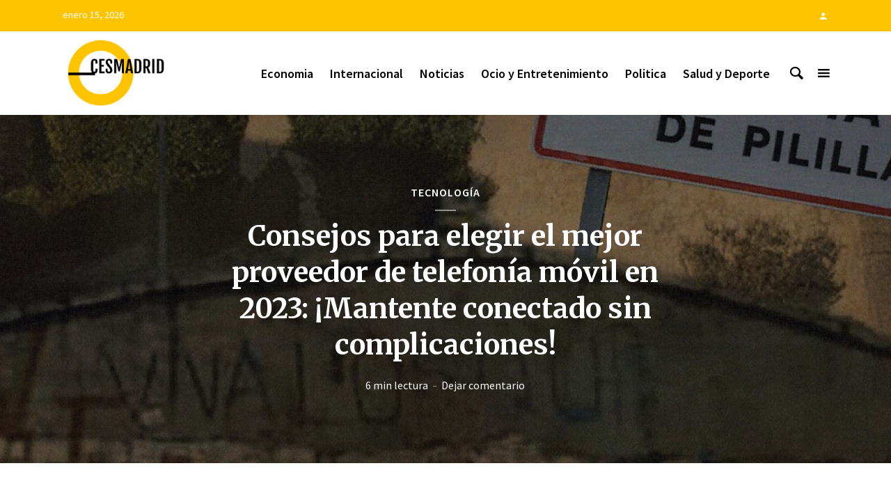

--- FILE ---
content_type: text/html; charset=UTF-8
request_url: https://www.cesmadrid.es/tecnologia/como-elegir-el-mejor-proveedor-de-telefonia-movil-en-2023/
body_size: 20600
content:
<!DOCTYPE html>
<html lang="es" class="no-js no-svg">
	<head>
		<meta charset="UTF-8">
		<meta name="viewport" content="width=device-width, initial-scale=1">
		<link rel="profile" href="https://gmpg.org/xfn/11">
		<meta name='robots' content='index, follow, max-image-preview:large, max-snippet:-1, max-video-preview:-1' />
	<style>img:is([sizes="auto" i], [sizes^="auto," i]) { contain-intrinsic-size: 3000px 1500px }</style>
	
	<!-- This site is optimized with the Yoast SEO plugin v25.8 - https://yoast.com/wordpress/plugins/seo/ -->
	<title>Consejos para elegir el mejor proveedor de telefonía móvil en 2023: ¡Mantente conectado sin complicaciones! - Ces-Madrid - Guía definitiva para la ciudad</title>
	<link rel="canonical" href="https://www.cesmadrid.es/tecnologia/como-elegir-el-mejor-proveedor-de-telefonia-movil-en-2023/" />
	<meta property="og:locale" content="es_ES" />
	<meta property="og:type" content="article" />
	<meta property="og:title" content="Consejos para elegir el mejor proveedor de telefonía móvil en 2023: ¡Mantente conectado sin complicaciones! - Ces-Madrid - Guía definitiva para la ciudad" />
	<meta property="og:description" content="¿Cómo elegir el mejor proveedor móvil en 2023? En plena era digital, el uso de dispositivos móviles se ha convertido en un elemento diario e imprescindible para la mayoría de las personas. Por ello, elegir el mejor proveedor de telefonía móvil en 2023 será una tarea clave para tener una conectividad adecuada y sin fallas. [&hellip;]" />
	<meta property="og:url" content="https://www.cesmadrid.es/tecnologia/como-elegir-el-mejor-proveedor-de-telefonia-movil-en-2023/" />
	<meta property="og:site_name" content="Ces-Madrid - Guía definitiva para la ciudad" />
	<meta property="article:published_time" content="2023-04-01T18:07:23+00:00" />
	<meta property="og:image" content="https://www.cesmadrid.es/wp-content/uploads/2023/04/consejos-para-elegir-el-mejor-proveedor-de-telefonia-movil-en-2023-mantente-conectado-sin-complicaciones-scaled.jpg" />
	<meta property="og:image:width" content="1794" />
	<meta property="og:image:height" content="2560" />
	<meta property="og:image:type" content="image/jpeg" />
	<meta name="author" content="Alex" />
	<meta name="twitter:card" content="summary_large_image" />
	<meta name="twitter:label1" content="Escrito por" />
	<meta name="twitter:data1" content="Alex" />
	<meta name="twitter:label2" content="Tiempo de lectura" />
	<meta name="twitter:data2" content="6 minutos" />
	<script type="application/ld+json" class="yoast-schema-graph">{"@context":"https://schema.org","@graph":[{"@type":"WebPage","@id":"https://www.cesmadrid.es/tecnologia/como-elegir-el-mejor-proveedor-de-telefonia-movil-en-2023/","url":"https://www.cesmadrid.es/tecnologia/como-elegir-el-mejor-proveedor-de-telefonia-movil-en-2023/","name":"Consejos para elegir el mejor proveedor de telefonía móvil en 2023: ¡Mantente conectado sin complicaciones! - Ces-Madrid - Guía definitiva para la ciudad","isPartOf":{"@id":"https://www.cesmadrid.es/#website"},"primaryImageOfPage":{"@id":"https://www.cesmadrid.es/tecnologia/como-elegir-el-mejor-proveedor-de-telefonia-movil-en-2023/#primaryimage"},"image":{"@id":"https://www.cesmadrid.es/tecnologia/como-elegir-el-mejor-proveedor-de-telefonia-movil-en-2023/#primaryimage"},"thumbnailUrl":"https://www.cesmadrid.es/wp-content/uploads/2023/04/consejos-para-elegir-el-mejor-proveedor-de-telefonia-movil-en-2023-mantente-conectado-sin-complicaciones-scaled.jpg","datePublished":"2023-04-01T18:07:23+00:00","author":{"@id":"https://www.cesmadrid.es/#/schema/person/c49450f206f3aeb0a49b9d38d35e7451"},"breadcrumb":{"@id":"https://www.cesmadrid.es/tecnologia/como-elegir-el-mejor-proveedor-de-telefonia-movil-en-2023/#breadcrumb"},"inLanguage":"es","potentialAction":[{"@type":"ReadAction","target":["https://www.cesmadrid.es/tecnologia/como-elegir-el-mejor-proveedor-de-telefonia-movil-en-2023/"]}]},{"@type":"ImageObject","inLanguage":"es","@id":"https://www.cesmadrid.es/tecnologia/como-elegir-el-mejor-proveedor-de-telefonia-movil-en-2023/#primaryimage","url":"https://www.cesmadrid.es/wp-content/uploads/2023/04/consejos-para-elegir-el-mejor-proveedor-de-telefonia-movil-en-2023-mantente-conectado-sin-complicaciones-scaled.jpg","contentUrl":"https://www.cesmadrid.es/wp-content/uploads/2023/04/consejos-para-elegir-el-mejor-proveedor-de-telefonia-movil-en-2023-mantente-conectado-sin-complicaciones-scaled.jpg","width":1794,"height":2560},{"@type":"BreadcrumbList","@id":"https://www.cesmadrid.es/tecnologia/como-elegir-el-mejor-proveedor-de-telefonia-movil-en-2023/#breadcrumb","itemListElement":[{"@type":"ListItem","position":1,"name":"Portada","item":"https://www.cesmadrid.es/"},{"@type":"ListItem","position":2,"name":"Consejos para elegir el mejor proveedor de telefonía móvil en 2023: ¡Mantente conectado sin complicaciones!"}]},{"@type":"WebSite","@id":"https://www.cesmadrid.es/#website","url":"https://www.cesmadrid.es/","name":"Ces-Madrid - Guía definitiva para la ciudad","description":"Noticias frescas y actualizadas sobre Madrid","potentialAction":[{"@type":"SearchAction","target":{"@type":"EntryPoint","urlTemplate":"https://www.cesmadrid.es/?s={search_term_string}"},"query-input":{"@type":"PropertyValueSpecification","valueRequired":true,"valueName":"search_term_string"}}],"inLanguage":"es"},{"@type":"Person","@id":"https://www.cesmadrid.es/#/schema/person/c49450f206f3aeb0a49b9d38d35e7451","name":"Alex","image":{"@type":"ImageObject","inLanguage":"es","@id":"https://www.cesmadrid.es/#/schema/person/image/","url":"https://secure.gravatar.com/avatar/0659c681a34939121e398ba4740f47a5fbf5f104fd4062e7eed9a4b51aebca3e?s=96&d=mm&r=g","contentUrl":"https://secure.gravatar.com/avatar/0659c681a34939121e398ba4740f47a5fbf5f104fd4062e7eed9a4b51aebca3e?s=96&d=mm&r=g","caption":"Alex"}}]}</script>
	<!-- / Yoast SEO plugin. -->


<link rel='dns-prefetch' href='//www.googletagmanager.com' />
<link rel='dns-prefetch' href='//fonts.googleapis.com' />
<link rel="alternate" type="application/rss+xml" title="Ces-Madrid - Guía definitiva para la ciudad &raquo; Feed" href="https://www.cesmadrid.es/feed/" />
<link rel="alternate" type="application/rss+xml" title="Ces-Madrid - Guía definitiva para la ciudad &raquo; Feed de los comentarios" href="https://www.cesmadrid.es/comments/feed/" />
<link rel="alternate" type="application/rss+xml" title="Ces-Madrid - Guía definitiva para la ciudad &raquo; Comentario Consejos para elegir el mejor proveedor de telefonía móvil en 2023: ¡Mantente conectado sin complicaciones! del feed" href="https://www.cesmadrid.es/tecnologia/como-elegir-el-mejor-proveedor-de-telefonia-movil-en-2023/feed/" />
		<!-- This site uses the Google Analytics by ExactMetrics plugin v8.7.4 - Using Analytics tracking - https://www.exactmetrics.com/ -->
							<script src="//www.googletagmanager.com/gtag/js?id=G-877HV4Z5LN"  data-cfasync="false" data-wpfc-render="false" type="text/javascript" async></script>
			<script data-cfasync="false" data-wpfc-render="false" type="text/javascript">
				var em_version = '8.7.4';
				var em_track_user = true;
				var em_no_track_reason = '';
								var ExactMetricsDefaultLocations = {"page_location":"https:\/\/www.cesmadrid.es\/tecnologia\/como-elegir-el-mejor-proveedor-de-telefonia-movil-en-2023\/"};
								if ( typeof ExactMetricsPrivacyGuardFilter === 'function' ) {
					var ExactMetricsLocations = (typeof ExactMetricsExcludeQuery === 'object') ? ExactMetricsPrivacyGuardFilter( ExactMetricsExcludeQuery ) : ExactMetricsPrivacyGuardFilter( ExactMetricsDefaultLocations );
				} else {
					var ExactMetricsLocations = (typeof ExactMetricsExcludeQuery === 'object') ? ExactMetricsExcludeQuery : ExactMetricsDefaultLocations;
				}

								var disableStrs = [
										'ga-disable-G-877HV4Z5LN',
									];

				/* Function to detect opted out users */
				function __gtagTrackerIsOptedOut() {
					for (var index = 0; index < disableStrs.length; index++) {
						if (document.cookie.indexOf(disableStrs[index] + '=true') > -1) {
							return true;
						}
					}

					return false;
				}

				/* Disable tracking if the opt-out cookie exists. */
				if (__gtagTrackerIsOptedOut()) {
					for (var index = 0; index < disableStrs.length; index++) {
						window[disableStrs[index]] = true;
					}
				}

				/* Opt-out function */
				function __gtagTrackerOptout() {
					for (var index = 0; index < disableStrs.length; index++) {
						document.cookie = disableStrs[index] + '=true; expires=Thu, 31 Dec 2099 23:59:59 UTC; path=/';
						window[disableStrs[index]] = true;
					}
				}

				if ('undefined' === typeof gaOptout) {
					function gaOptout() {
						__gtagTrackerOptout();
					}
				}
								window.dataLayer = window.dataLayer || [];

				window.ExactMetricsDualTracker = {
					helpers: {},
					trackers: {},
				};
				if (em_track_user) {
					function __gtagDataLayer() {
						dataLayer.push(arguments);
					}

					function __gtagTracker(type, name, parameters) {
						if (!parameters) {
							parameters = {};
						}

						if (parameters.send_to) {
							__gtagDataLayer.apply(null, arguments);
							return;
						}

						if (type === 'event') {
														parameters.send_to = exactmetrics_frontend.v4_id;
							var hookName = name;
							if (typeof parameters['event_category'] !== 'undefined') {
								hookName = parameters['event_category'] + ':' + name;
							}

							if (typeof ExactMetricsDualTracker.trackers[hookName] !== 'undefined') {
								ExactMetricsDualTracker.trackers[hookName](parameters);
							} else {
								__gtagDataLayer('event', name, parameters);
							}
							
						} else {
							__gtagDataLayer.apply(null, arguments);
						}
					}

					__gtagTracker('js', new Date());
					__gtagTracker('set', {
						'developer_id.dNDMyYj': true,
											});
					if ( ExactMetricsLocations.page_location ) {
						__gtagTracker('set', ExactMetricsLocations);
					}
										__gtagTracker('config', 'G-877HV4Z5LN', {"forceSSL":"true"} );
										window.gtag = __gtagTracker;										(function () {
						/* https://developers.google.com/analytics/devguides/collection/analyticsjs/ */
						/* ga and __gaTracker compatibility shim. */
						var noopfn = function () {
							return null;
						};
						var newtracker = function () {
							return new Tracker();
						};
						var Tracker = function () {
							return null;
						};
						var p = Tracker.prototype;
						p.get = noopfn;
						p.set = noopfn;
						p.send = function () {
							var args = Array.prototype.slice.call(arguments);
							args.unshift('send');
							__gaTracker.apply(null, args);
						};
						var __gaTracker = function () {
							var len = arguments.length;
							if (len === 0) {
								return;
							}
							var f = arguments[len - 1];
							if (typeof f !== 'object' || f === null || typeof f.hitCallback !== 'function') {
								if ('send' === arguments[0]) {
									var hitConverted, hitObject = false, action;
									if ('event' === arguments[1]) {
										if ('undefined' !== typeof arguments[3]) {
											hitObject = {
												'eventAction': arguments[3],
												'eventCategory': arguments[2],
												'eventLabel': arguments[4],
												'value': arguments[5] ? arguments[5] : 1,
											}
										}
									}
									if ('pageview' === arguments[1]) {
										if ('undefined' !== typeof arguments[2]) {
											hitObject = {
												'eventAction': 'page_view',
												'page_path': arguments[2],
											}
										}
									}
									if (typeof arguments[2] === 'object') {
										hitObject = arguments[2];
									}
									if (typeof arguments[5] === 'object') {
										Object.assign(hitObject, arguments[5]);
									}
									if ('undefined' !== typeof arguments[1].hitType) {
										hitObject = arguments[1];
										if ('pageview' === hitObject.hitType) {
											hitObject.eventAction = 'page_view';
										}
									}
									if (hitObject) {
										action = 'timing' === arguments[1].hitType ? 'timing_complete' : hitObject.eventAction;
										hitConverted = mapArgs(hitObject);
										__gtagTracker('event', action, hitConverted);
									}
								}
								return;
							}

							function mapArgs(args) {
								var arg, hit = {};
								var gaMap = {
									'eventCategory': 'event_category',
									'eventAction': 'event_action',
									'eventLabel': 'event_label',
									'eventValue': 'event_value',
									'nonInteraction': 'non_interaction',
									'timingCategory': 'event_category',
									'timingVar': 'name',
									'timingValue': 'value',
									'timingLabel': 'event_label',
									'page': 'page_path',
									'location': 'page_location',
									'title': 'page_title',
									'referrer' : 'page_referrer',
								};
								for (arg in args) {
																		if (!(!args.hasOwnProperty(arg) || !gaMap.hasOwnProperty(arg))) {
										hit[gaMap[arg]] = args[arg];
									} else {
										hit[arg] = args[arg];
									}
								}
								return hit;
							}

							try {
								f.hitCallback();
							} catch (ex) {
							}
						};
						__gaTracker.create = newtracker;
						__gaTracker.getByName = newtracker;
						__gaTracker.getAll = function () {
							return [];
						};
						__gaTracker.remove = noopfn;
						__gaTracker.loaded = true;
						window['__gaTracker'] = __gaTracker;
					})();
									} else {
										console.log("");
					(function () {
						function __gtagTracker() {
							return null;
						}

						window['__gtagTracker'] = __gtagTracker;
						window['gtag'] = __gtagTracker;
					})();
									}
			</script>
			
							<!-- / Google Analytics by ExactMetrics -->
		<script type="text/javascript">
/* <![CDATA[ */
window._wpemojiSettings = {"baseUrl":"https:\/\/s.w.org\/images\/core\/emoji\/16.0.1\/72x72\/","ext":".png","svgUrl":"https:\/\/s.w.org\/images\/core\/emoji\/16.0.1\/svg\/","svgExt":".svg","source":{"concatemoji":"https:\/\/www.cesmadrid.es\/wp-includes\/js\/wp-emoji-release.min.js?ver=6.8.2"}};
/*! This file is auto-generated */
!function(s,n){var o,i,e;function c(e){try{var t={supportTests:e,timestamp:(new Date).valueOf()};sessionStorage.setItem(o,JSON.stringify(t))}catch(e){}}function p(e,t,n){e.clearRect(0,0,e.canvas.width,e.canvas.height),e.fillText(t,0,0);var t=new Uint32Array(e.getImageData(0,0,e.canvas.width,e.canvas.height).data),a=(e.clearRect(0,0,e.canvas.width,e.canvas.height),e.fillText(n,0,0),new Uint32Array(e.getImageData(0,0,e.canvas.width,e.canvas.height).data));return t.every(function(e,t){return e===a[t]})}function u(e,t){e.clearRect(0,0,e.canvas.width,e.canvas.height),e.fillText(t,0,0);for(var n=e.getImageData(16,16,1,1),a=0;a<n.data.length;a++)if(0!==n.data[a])return!1;return!0}function f(e,t,n,a){switch(t){case"flag":return n(e,"\ud83c\udff3\ufe0f\u200d\u26a7\ufe0f","\ud83c\udff3\ufe0f\u200b\u26a7\ufe0f")?!1:!n(e,"\ud83c\udde8\ud83c\uddf6","\ud83c\udde8\u200b\ud83c\uddf6")&&!n(e,"\ud83c\udff4\udb40\udc67\udb40\udc62\udb40\udc65\udb40\udc6e\udb40\udc67\udb40\udc7f","\ud83c\udff4\u200b\udb40\udc67\u200b\udb40\udc62\u200b\udb40\udc65\u200b\udb40\udc6e\u200b\udb40\udc67\u200b\udb40\udc7f");case"emoji":return!a(e,"\ud83e\udedf")}return!1}function g(e,t,n,a){var r="undefined"!=typeof WorkerGlobalScope&&self instanceof WorkerGlobalScope?new OffscreenCanvas(300,150):s.createElement("canvas"),o=r.getContext("2d",{willReadFrequently:!0}),i=(o.textBaseline="top",o.font="600 32px Arial",{});return e.forEach(function(e){i[e]=t(o,e,n,a)}),i}function t(e){var t=s.createElement("script");t.src=e,t.defer=!0,s.head.appendChild(t)}"undefined"!=typeof Promise&&(o="wpEmojiSettingsSupports",i=["flag","emoji"],n.supports={everything:!0,everythingExceptFlag:!0},e=new Promise(function(e){s.addEventListener("DOMContentLoaded",e,{once:!0})}),new Promise(function(t){var n=function(){try{var e=JSON.parse(sessionStorage.getItem(o));if("object"==typeof e&&"number"==typeof e.timestamp&&(new Date).valueOf()<e.timestamp+604800&&"object"==typeof e.supportTests)return e.supportTests}catch(e){}return null}();if(!n){if("undefined"!=typeof Worker&&"undefined"!=typeof OffscreenCanvas&&"undefined"!=typeof URL&&URL.createObjectURL&&"undefined"!=typeof Blob)try{var e="postMessage("+g.toString()+"("+[JSON.stringify(i),f.toString(),p.toString(),u.toString()].join(",")+"));",a=new Blob([e],{type:"text/javascript"}),r=new Worker(URL.createObjectURL(a),{name:"wpTestEmojiSupports"});return void(r.onmessage=function(e){c(n=e.data),r.terminate(),t(n)})}catch(e){}c(n=g(i,f,p,u))}t(n)}).then(function(e){for(var t in e)n.supports[t]=e[t],n.supports.everything=n.supports.everything&&n.supports[t],"flag"!==t&&(n.supports.everythingExceptFlag=n.supports.everythingExceptFlag&&n.supports[t]);n.supports.everythingExceptFlag=n.supports.everythingExceptFlag&&!n.supports.flag,n.DOMReady=!1,n.readyCallback=function(){n.DOMReady=!0}}).then(function(){return e}).then(function(){var e;n.supports.everything||(n.readyCallback(),(e=n.source||{}).concatemoji?t(e.concatemoji):e.wpemoji&&e.twemoji&&(t(e.twemoji),t(e.wpemoji)))}))}((window,document),window._wpemojiSettings);
/* ]]> */
</script>

<style id='wp-emoji-styles-inline-css' type='text/css'>

	img.wp-smiley, img.emoji {
		display: inline !important;
		border: none !important;
		box-shadow: none !important;
		height: 1em !important;
		width: 1em !important;
		margin: 0 0.07em !important;
		vertical-align: -0.1em !important;
		background: none !important;
		padding: 0 !important;
	}
</style>
<link rel='stylesheet' id='wp-block-library-css' href='https://www.cesmadrid.es/wp-includes/css/dist/block-library/style.min.css?ver=6.8.2' type='text/css' media='all' />
<style id='classic-theme-styles-inline-css' type='text/css'>
/*! This file is auto-generated */
.wp-block-button__link{color:#fff;background-color:#32373c;border-radius:9999px;box-shadow:none;text-decoration:none;padding:calc(.667em + 2px) calc(1.333em + 2px);font-size:1.125em}.wp-block-file__button{background:#32373c;color:#fff;text-decoration:none}
</style>
<style id='global-styles-inline-css' type='text/css'>
:root{--wp--preset--aspect-ratio--square: 1;--wp--preset--aspect-ratio--4-3: 4/3;--wp--preset--aspect-ratio--3-4: 3/4;--wp--preset--aspect-ratio--3-2: 3/2;--wp--preset--aspect-ratio--2-3: 2/3;--wp--preset--aspect-ratio--16-9: 16/9;--wp--preset--aspect-ratio--9-16: 9/16;--wp--preset--color--black: #000000;--wp--preset--color--cyan-bluish-gray: #abb8c3;--wp--preset--color--white: #ffffff;--wp--preset--color--pale-pink: #f78da7;--wp--preset--color--vivid-red: #cf2e2e;--wp--preset--color--luminous-vivid-orange: #ff6900;--wp--preset--color--luminous-vivid-amber: #fcb900;--wp--preset--color--light-green-cyan: #7bdcb5;--wp--preset--color--vivid-green-cyan: #00d084;--wp--preset--color--pale-cyan-blue: #8ed1fc;--wp--preset--color--vivid-cyan-blue: #0693e3;--wp--preset--color--vivid-purple: #9b51e0;--wp--preset--color--opinion-acc: #ffc400;--wp--preset--color--opinion-txt: #000000;--wp--preset--color--opinion-bg: #ffffff;--wp--preset--color--opinion-bg-light: #ffffff;--wp--preset--gradient--vivid-cyan-blue-to-vivid-purple: linear-gradient(135deg,rgba(6,147,227,1) 0%,rgb(155,81,224) 100%);--wp--preset--gradient--light-green-cyan-to-vivid-green-cyan: linear-gradient(135deg,rgb(122,220,180) 0%,rgb(0,208,130) 100%);--wp--preset--gradient--luminous-vivid-amber-to-luminous-vivid-orange: linear-gradient(135deg,rgba(252,185,0,1) 0%,rgba(255,105,0,1) 100%);--wp--preset--gradient--luminous-vivid-orange-to-vivid-red: linear-gradient(135deg,rgba(255,105,0,1) 0%,rgb(207,46,46) 100%);--wp--preset--gradient--very-light-gray-to-cyan-bluish-gray: linear-gradient(135deg,rgb(238,238,238) 0%,rgb(169,184,195) 100%);--wp--preset--gradient--cool-to-warm-spectrum: linear-gradient(135deg,rgb(74,234,220) 0%,rgb(151,120,209) 20%,rgb(207,42,186) 40%,rgb(238,44,130) 60%,rgb(251,105,98) 80%,rgb(254,248,76) 100%);--wp--preset--gradient--blush-light-purple: linear-gradient(135deg,rgb(255,206,236) 0%,rgb(152,150,240) 100%);--wp--preset--gradient--blush-bordeaux: linear-gradient(135deg,rgb(254,205,165) 0%,rgb(254,45,45) 50%,rgb(107,0,62) 100%);--wp--preset--gradient--luminous-dusk: linear-gradient(135deg,rgb(255,203,112) 0%,rgb(199,81,192) 50%,rgb(65,88,208) 100%);--wp--preset--gradient--pale-ocean: linear-gradient(135deg,rgb(255,245,203) 0%,rgb(182,227,212) 50%,rgb(51,167,181) 100%);--wp--preset--gradient--electric-grass: linear-gradient(135deg,rgb(202,248,128) 0%,rgb(113,206,126) 100%);--wp--preset--gradient--midnight: linear-gradient(135deg,rgb(2,3,129) 0%,rgb(40,116,252) 100%);--wp--preset--font-size--small: 16px;--wp--preset--font-size--medium: 20px;--wp--preset--font-size--large: 30px;--wp--preset--font-size--x-large: 42px;--wp--preset--font-size--normal: 20px;--wp--preset--font-size--huge: 40px;--wp--preset--spacing--20: 0.44rem;--wp--preset--spacing--30: 0.67rem;--wp--preset--spacing--40: 1rem;--wp--preset--spacing--50: 1.5rem;--wp--preset--spacing--60: 2.25rem;--wp--preset--spacing--70: 3.38rem;--wp--preset--spacing--80: 5.06rem;--wp--preset--shadow--natural: 6px 6px 9px rgba(0, 0, 0, 0.2);--wp--preset--shadow--deep: 12px 12px 50px rgba(0, 0, 0, 0.4);--wp--preset--shadow--sharp: 6px 6px 0px rgba(0, 0, 0, 0.2);--wp--preset--shadow--outlined: 6px 6px 0px -3px rgba(255, 255, 255, 1), 6px 6px rgba(0, 0, 0, 1);--wp--preset--shadow--crisp: 6px 6px 0px rgba(0, 0, 0, 1);}:where(.is-layout-flex){gap: 0.5em;}:where(.is-layout-grid){gap: 0.5em;}body .is-layout-flex{display: flex;}.is-layout-flex{flex-wrap: wrap;align-items: center;}.is-layout-flex > :is(*, div){margin: 0;}body .is-layout-grid{display: grid;}.is-layout-grid > :is(*, div){margin: 0;}:where(.wp-block-columns.is-layout-flex){gap: 2em;}:where(.wp-block-columns.is-layout-grid){gap: 2em;}:where(.wp-block-post-template.is-layout-flex){gap: 1.25em;}:where(.wp-block-post-template.is-layout-grid){gap: 1.25em;}.has-black-color{color: var(--wp--preset--color--black) !important;}.has-cyan-bluish-gray-color{color: var(--wp--preset--color--cyan-bluish-gray) !important;}.has-white-color{color: var(--wp--preset--color--white) !important;}.has-pale-pink-color{color: var(--wp--preset--color--pale-pink) !important;}.has-vivid-red-color{color: var(--wp--preset--color--vivid-red) !important;}.has-luminous-vivid-orange-color{color: var(--wp--preset--color--luminous-vivid-orange) !important;}.has-luminous-vivid-amber-color{color: var(--wp--preset--color--luminous-vivid-amber) !important;}.has-light-green-cyan-color{color: var(--wp--preset--color--light-green-cyan) !important;}.has-vivid-green-cyan-color{color: var(--wp--preset--color--vivid-green-cyan) !important;}.has-pale-cyan-blue-color{color: var(--wp--preset--color--pale-cyan-blue) !important;}.has-vivid-cyan-blue-color{color: var(--wp--preset--color--vivid-cyan-blue) !important;}.has-vivid-purple-color{color: var(--wp--preset--color--vivid-purple) !important;}.has-black-background-color{background-color: var(--wp--preset--color--black) !important;}.has-cyan-bluish-gray-background-color{background-color: var(--wp--preset--color--cyan-bluish-gray) !important;}.has-white-background-color{background-color: var(--wp--preset--color--white) !important;}.has-pale-pink-background-color{background-color: var(--wp--preset--color--pale-pink) !important;}.has-vivid-red-background-color{background-color: var(--wp--preset--color--vivid-red) !important;}.has-luminous-vivid-orange-background-color{background-color: var(--wp--preset--color--luminous-vivid-orange) !important;}.has-luminous-vivid-amber-background-color{background-color: var(--wp--preset--color--luminous-vivid-amber) !important;}.has-light-green-cyan-background-color{background-color: var(--wp--preset--color--light-green-cyan) !important;}.has-vivid-green-cyan-background-color{background-color: var(--wp--preset--color--vivid-green-cyan) !important;}.has-pale-cyan-blue-background-color{background-color: var(--wp--preset--color--pale-cyan-blue) !important;}.has-vivid-cyan-blue-background-color{background-color: var(--wp--preset--color--vivid-cyan-blue) !important;}.has-vivid-purple-background-color{background-color: var(--wp--preset--color--vivid-purple) !important;}.has-black-border-color{border-color: var(--wp--preset--color--black) !important;}.has-cyan-bluish-gray-border-color{border-color: var(--wp--preset--color--cyan-bluish-gray) !important;}.has-white-border-color{border-color: var(--wp--preset--color--white) !important;}.has-pale-pink-border-color{border-color: var(--wp--preset--color--pale-pink) !important;}.has-vivid-red-border-color{border-color: var(--wp--preset--color--vivid-red) !important;}.has-luminous-vivid-orange-border-color{border-color: var(--wp--preset--color--luminous-vivid-orange) !important;}.has-luminous-vivid-amber-border-color{border-color: var(--wp--preset--color--luminous-vivid-amber) !important;}.has-light-green-cyan-border-color{border-color: var(--wp--preset--color--light-green-cyan) !important;}.has-vivid-green-cyan-border-color{border-color: var(--wp--preset--color--vivid-green-cyan) !important;}.has-pale-cyan-blue-border-color{border-color: var(--wp--preset--color--pale-cyan-blue) !important;}.has-vivid-cyan-blue-border-color{border-color: var(--wp--preset--color--vivid-cyan-blue) !important;}.has-vivid-purple-border-color{border-color: var(--wp--preset--color--vivid-purple) !important;}.has-vivid-cyan-blue-to-vivid-purple-gradient-background{background: var(--wp--preset--gradient--vivid-cyan-blue-to-vivid-purple) !important;}.has-light-green-cyan-to-vivid-green-cyan-gradient-background{background: var(--wp--preset--gradient--light-green-cyan-to-vivid-green-cyan) !important;}.has-luminous-vivid-amber-to-luminous-vivid-orange-gradient-background{background: var(--wp--preset--gradient--luminous-vivid-amber-to-luminous-vivid-orange) !important;}.has-luminous-vivid-orange-to-vivid-red-gradient-background{background: var(--wp--preset--gradient--luminous-vivid-orange-to-vivid-red) !important;}.has-very-light-gray-to-cyan-bluish-gray-gradient-background{background: var(--wp--preset--gradient--very-light-gray-to-cyan-bluish-gray) !important;}.has-cool-to-warm-spectrum-gradient-background{background: var(--wp--preset--gradient--cool-to-warm-spectrum) !important;}.has-blush-light-purple-gradient-background{background: var(--wp--preset--gradient--blush-light-purple) !important;}.has-blush-bordeaux-gradient-background{background: var(--wp--preset--gradient--blush-bordeaux) !important;}.has-luminous-dusk-gradient-background{background: var(--wp--preset--gradient--luminous-dusk) !important;}.has-pale-ocean-gradient-background{background: var(--wp--preset--gradient--pale-ocean) !important;}.has-electric-grass-gradient-background{background: var(--wp--preset--gradient--electric-grass) !important;}.has-midnight-gradient-background{background: var(--wp--preset--gradient--midnight) !important;}.has-small-font-size{font-size: var(--wp--preset--font-size--small) !important;}.has-medium-font-size{font-size: var(--wp--preset--font-size--medium) !important;}.has-large-font-size{font-size: var(--wp--preset--font-size--large) !important;}.has-x-large-font-size{font-size: var(--wp--preset--font-size--x-large) !important;}
:where(.wp-block-post-template.is-layout-flex){gap: 1.25em;}:where(.wp-block-post-template.is-layout-grid){gap: 1.25em;}
:where(.wp-block-columns.is-layout-flex){gap: 2em;}:where(.wp-block-columns.is-layout-grid){gap: 2em;}
:root :where(.wp-block-pullquote){font-size: 1.5em;line-height: 1.6;}
</style>
<link rel='stylesheet' id='mks_shortcodes_fntawsm_css-css' href='https://www.cesmadrid.es/wp-content/plugins/meks-flexible-shortcodes/css/font-awesome/css/font-awesome.min.css?ver=1.3.8' type='text/css' media='screen' />
<link rel='stylesheet' id='mks_shortcodes_simple_line_icons-css' href='https://www.cesmadrid.es/wp-content/plugins/meks-flexible-shortcodes/css/simple-line/simple-line-icons.css?ver=1.3.8' type='text/css' media='screen' />
<link rel='stylesheet' id='mks_shortcodes_css-css' href='https://www.cesmadrid.es/wp-content/plugins/meks-flexible-shortcodes/css/style.css?ver=1.3.8' type='text/css' media='screen' />
<link rel='stylesheet' id='weather-atlas-public-css' href='https://www.cesmadrid.es/wp-content/plugins/weather-atlas/public/css/weather-atlas-public.min.css?ver=3.0.4' type='text/css' media='all' />
<link rel='stylesheet' id='weather-icons-css' href='https://www.cesmadrid.es/wp-content/plugins/weather-atlas/public/font/weather-icons/weather-icons.min.css?ver=3.0.4' type='text/css' media='all' />
<link rel='stylesheet' id='wpb-google-fonts-css' href='//fonts.googleapis.com/css?family=Open+Sans&#038;ver=6.8.2' type='text/css' media='all' />
<link rel='stylesheet' id='dashicons-css' href='https://www.cesmadrid.es/wp-includes/css/dashicons.min.css?ver=6.8.2' type='text/css' media='all' />
<link rel='stylesheet' id='crp-style-text-only-css' href='https://www.cesmadrid.es/wp-content/plugins/contextual-related-posts/css/text-only.min.css?ver=4.0.3' type='text/css' media='all' />
<link rel='stylesheet' id='opinion-fonts-css' href='https://fonts.googleapis.com/css?family=Source+Sans+Pro%3A400%2C600%7CMerriweather%3A400%2C700&#038;subset=latin%2Clatin-ext&#038;ver=1.2.3' type='text/css' media='all' />
<link rel='stylesheet' id='opinion-main-css' href='https://www.cesmadrid.es/wp-content/themes/opinion/assets/css/min.css?ver=1.2.3' type='text/css' media='all' />
<style id='opinion-main-inline-css' type='text/css'>
@media (min-width: 570px){.container {padding-left: 23px;padding-right: 23px;}}@media (min-width: 970px){.container {padding-left: 26px;padding-right: 26px;}}@media (min-width: 1100px){.container {padding-left: 52px;padding-right: 52px;}.row {margin-left: -26px;margin-right: -26px;}.col, .col-1, .col-10, .col-11, .col-12, .col-2, .col-3, .col-4, .col-5, .col-6, .col-7, .col-8, .col-9, .col-auto,.col-lg, .col-lg-1, .col-lg-10, .col-lg-11, .col-lg-12, .col-lg-2, .col-lg-3, .col-lg-4, .col-lg-5, .col-lg-6, .col-lg-7,.col-lg-8, .col-lg-9, .col-lg-auto, .col-md, .col-md-1, .col-md-10, .col-md-11, .col-md-12, .col-md-2, .col-md-3, .col-md-4,.col-md-5, .col-md-6, .col-md-7, .col-md-8, .col-md-9, .col-md-auto, .col-sm, .col-sm-1, .col-sm-10, .col-sm-11, .col-sm-12, .col-sm-2,.col-sm-3, .col-sm-4, .col-sm-5, .col-sm-6, .col-sm-7, .col-sm-8, .col-sm-9, .col-sm-auto, .col-xl, .col-xl-1, .col-xl-10, .col-xl-11, .col-xl-12,.col-xl-2, .col-xl-3, .col-xl-4, .col-xl-5, .col-xl-6, .col-xl-7, .col-xl-8, .col-xl-9, .col-xl-auto{padding-left: 26px;padding-right: 26px;}}.opinion-top-bar{background-color: #ffc400;color: #ffffff;}.opinion-top-bar .sub-menu{background-color: #ffc400;}.opinion-top-bar a{color: #ffffff;}.opinion-top-bar ul li a:before{background-color: #ffc400;}.opinion-top-bar .container{height: 45px;}.opinion-header{font-family: 'Source Sans Pro';font-weight: 600;background: #ffffff;color: #000000;font-size: 2rem;}.opinion-header a{font-size: 1.8rem;color: #000000;}.opinion-header li:hover > a,.opinion-action-close:hover,.opinion-header .opinion-menu > li.current-menu-ancestor>a,.opinion-header .opinion-menu > li.current-menu-item>a {color: #ffc400;}.opinion-header .site-title a{font-size: 4.0rem;}.opinion-header .opinion-menu .sub-menu{background: #ffc400;}.opinion-header .opinion-menu .sub-menu .sub-menu{border-left: 1px solid rgba(255,255,255,0.1);}.opinion-header .opinion-menu .sub-menu .opinion-rev.sub-menu{border-left: none;border-right: 1px solid rgba(255,255,255,0.1);}.opinion-header .opinion-menu .sub-menu li a{color: #FFF;}.opinion-header-border {background: rgba(0,0,0,0.1);}body .opinion-header-sticky>.container:first-child{height: 82px;}.opinion-header-sticky .opinion-logo img{max-height: 82px; }ul.opinion-menu .opinion-mega-menu > .sub-menu{top: 80px;}body .opinion-header-sticky ul.opinion-menu .opinion-mega-menu > .sub-menu{top: 61px;}body,#cancel-comment-reply-link{font-family: 'Source Sans Pro';font-weight: 400;}body{font-size: 1.6rem;color: #000000;background: #ffffff;}.entry-category a,.section-nav a{color: #000000;}.entry-title,.entry-title a,h1, h2, h3, h4, h5, h6, .h1, .h2, .h3, .h4, .h5, .h6{color: #000000;}.entry-meta-primary a:after{background-color: #ffc400;}.entry-category a:hover,.section-nav a:hover,.entry-title a:hover,.entry-meta a:hover,.fn a:hover,.slot-title a:hover{background: rgba(0,0,0,0.1);}.entry-category:after,.entry-category a + a:before,.meta-item +.meta-item:before,.section-nav li + li a:before,.section-title + .section-nav:before,.opinion-single .entry-tags:before,.opinion-single .entry-share:before,.section-nav:before{background-color: #000000;}.format-audio .entry-title a:before,.format-gallery .entry-title a:before,.format-video .entry-title a:before,.sticky .entry-title a:before{background-color: #000000;color: #ffffff;}.opinion-duotone .entry-title a:before,.opinion-inverted .entry-title a:before{background-color: #FFF;color: #000000;}.opinion-duotone .entry-media a::after,.opinion-duotone .entry-media a::before {background: #ffc400;}.opinion-duotone .entry-meta-primary a:after {border: 1px solid rgba(255,255,255,0.8);}.opinion-breadcrumbs{color:rgba(0,0,0,0.5);}.opinion-breadcrumbs a{color: #ffc400;}.opinion-breadcrumbs a:hover{background: rgba(255,196,0,0.1);}.meks_ess a:hover{background-color: #000000;}a{color: #000000;}.entry-content a,.entry-content li a,.comment-content a{color: #000000;box-shadow: 0 1px 0 rgba(0,0,0,0.5);}.entry-content p a:hover,.entry-content li a:hover,.comment-content a:hover,.entry-content .wp-caption-text a:hover{background: rgba(0,0,0,0.1);}.entry-content blockquote cite a,.entry-content blockquote p a{box-shadow: 0 1px 0 rgba(255,255,255,0.5);}.entry-content blockquote cite a:hover,.entry-content blockquote p a:hover{background: rgba(255,255,255,0.1);}.entry-meta a,.section-meta a{color: #000000;}blockquote{background: #ffc400;color: #ffffff;}.menu-main .sub-menu li a{font-size: 1.8rem;}thead{background: #000000;color: #ffffff;}code,pre,pre h2{background: #000000;color: #ffffff;}h1,h2,h3,h4,.h1,.h2,.h3,.h4,h5,h6,.h5,.h6,blockquote,.fn,.mks_author_widget h3,.opinion-menu .opinion-mega-menu .opinion-menu-posts li a,.wp-block-cover .wp-block-cover-image-text, .wp-block-cover .wp-block-cover-text, .wp-block-cover h2, .wp-block-cover-image .wp-block-cover-image-text, .wp-block-cover-image .wp-block-cover-text, .wp-block-cover-image h2{font-family: 'Merriweather';font-weight: 700;}h1,h2,h3,h4,.h1,.h2,.h3,.h4,.fn,.mks_author_widget h3,.opinion-menu .opinion-mega-menu .opinion-menu-posts li a{font-size: 2.4rem;}.opinion-menu .opinion-mega-menu .opinion-menu-posts li a{font-size:1.6rem;}h5,h6,.h5,.h6{font-size: 2rem;}.section-title{font-size: 2.4rem;}.opinion-sidebar,.font-small,.font-medium,.entry-summary,.opinion-footer,.wp-block-quote cite{font-size: 1.6rem;line-height:1.5;}.h2-md,.fn,.wp-block-cover-image .wp-block-cover-image-text, .wp-block-cover-image .wp-block-cover-text, .wp-block-cover-image h2, .wp-block-cover .wp-block-cover-image-text, .wp-block-cover .wp-block-cover-text, .wp-block-cover h2{font-size: 1.8rem;}.opinion-header > .container:first-child{height: 90px;}.opinion-header .site-title img{max-height: 70px;}@media (min-width: 570px){body{font-size: 1.8rem;}.opinion-header > .container:first-child{height: 110px;}.opinion-header .site-title img{max-height: 90px;}.h2-md{font-size: 2.4rem;}.opinion-single-cover{height: 375px;}.opinion-page-cover{height: 300px;}.opinion-category-cover{height: 375px;}.opinion-layout-h-cover{height: 464px;}.opinion-layout-l-cover{height: 473px;}.opinion-layout-m{height: 557px;}.opinion-layout-m-cover{height: 464px;}.entry-category a,.section-nav a,.section-category a,.entry-meta,.section-meta{font-size: 1.6rem;}.opinion-layout-small .entry-category a{font-size: 1.5rem;}}@media (min-width: 970px){body{font-size: 2.0rem;}h1,.h1,.section-title{font-size: 3.2rem;}h2,.h2,.h2-md {font-size: 3rem;}h3,.h3,.wp-block-cover .wp-block-cover-image-text, .wp-block-cover .wp-block-cover-text, .wp-block-cover h2, .wp-block-cover-image .wp-block-cover-image-text, .wp-block-cover-image .wp-block-cover-text, .wp-block-cover-image h2 {font-size: 2.6rem;}h4,.h4 {font-size: 2.2rem;}h5,.h5,.mks_author_widget h3 {font-size: 2rem;}h6,.h6,.fn,blockquote{font-size: 1.8rem;}.font-medium{font-size: 1.8rem;}.opinion-header > .container:first-child{height: 120px;}.opinion-header .site-title img{max-height: 100px;}.opinion-single-cover{height: 500px;}.opinion-page-cover{height: 400px;}.opinion-category-cover{height: 500px;}.opinion-layout-h-cover{height: 619px;}.opinion-layout-l-cover{height: 515px;}.opinion-layout-m{height: 619px;}.opinion-layout-m-cover{height: 619px;}}@media (min-width: 1100px){h1,.h1{font-size: 4.0rem;}h2,.h2,.h2-md {font-size: 3.2rem;}h3,.h3 {font-size: 2.6rem;}h4,.h4 {font-size: 2.4rem;}h5,.h5,.mks_author_widget h3 {font-size: 2.2rem;}h6,.h6,.fn,blockquote{font-size: 2.0rem;}.section-title{font-size: 4.0rem;}}.opinion-bg-light,.opinion-comments .comment-respond{background: #ffffff;color: #000000;}.opinion-sidebar a,.widget_calendar table caption{color: #000000;}.widget p a:hover,.widget li a:hover,.widget .entry-header a:hover{background-color: rgba(0,0,0,0.1);}.widget-title{font-family: 'Source Sans Pro';font-weight: 600;font-size: 2.0rem;}.widget_calendar table tbody td a{background: hsla(275, 23%, 67%, .8);}.comment-author-link,.recentcomments{color: rgba(77,70,79,.6);}.widget .mks_social_widgetli a:hover{background-color: rgba(77,70,79,1);opacity: 1;}.widget .wp-caption-text:after{background: rgba(77,70,79,1);}.opinion-inverted .widget-title,.mks_author_widget .opinion-inverted h3{color: #ffffff;}.mks_ads_widget .opinion-inverted .widget-title{color: #000000;}.widget .opinion-invertedp a:hover,.widget .opinion-inverted li a:hover{background-color: rgba(255,255,255,0.1);}.opinion-footer{background-color: #ffc400;}.opinion-footer,.opinion-footer a,.opinion-footer .widget-title{color: #ffffff;}.opinion-prefooter a:hover{color: #ffc400;}.opinion-footer-widgets .widget a:hover{background: rgba(255,255,255,0.1);}.opinion-footer-widgets .comment-author-link,.opinion-footer-widgets .recentcomments{color: rgba(255,255,255,0.6);}.opinion-footer-widgets button,.opinion-footer-widgets input[type=submit]{background: #ffc400;color: #ffffff;}.opinion-footer-widgets button:hover,.opinion-footer-widgets input[type=submit]:hover,.opinion-footer-widgets .widget .tagcloud a:hover{background: #ffffff;color: #ffc400;}.opinion-footer-widgets .wp-caption-text:after{background: #ffffff;}.opinion-footer-widgets .widget .tagcloud a{border-color: rgba(255,255,255,0.5);color: #ffffff;}.opinion-postfooter a{box-shadow: 0 1px 0 rgba(255,255,255,0.5);}.opinion-postfooter a:hover{background: rgba(255,255,255,0.1);}.opinion-postfooter:before{background: #ffffff;}.opinion-button,.entry-content .opinion-button,input[type="submit"],.comment-reply-link,.opinion-pagination a,.widget .mks_read_more a,.widget .mks_autor_link_wrap a,button,.meks-instagram-follow-link .meks-widget-cta,.opinion-comments .page-numbers li a,ul.mks_social_widget_ul li a,body div.wpforms-container-full .wpforms-form input[type=submit], body div.wpforms-container-full .wpforms-form button[type=submit], body div.wpforms-container-full .wpforms-form .wpforms-page-button{background-color: #ffc400;color: #ffffff;}.opinion-button:hover,.entry-content .opinion-button:hover,input[type="submit"]:hover,.comment-reply-link:hover,.opinion-pagination a:hover,.widget .mks_read_more a:hover,.widget .mks_autor_link_wrap a:hover,button:hover,.meks-instagram-follow-link .meks-widget-cta:hover,.opinion-comments .page-numbers li a:hover,ul.mks_social_widget_ul li a:hover,body div.wpforms-container-full .wpforms-form input[type=submit]:hover, body div.wpforms-container-full .wpforms-form button[type=submit]:hover, body div.wpforms-container-full .wpforms-form .wpforms-page-button:hover,body div.wpforms-container-full .wpforms-form input[type=submit]:focus, body div.wpforms-container-full .wpforms-form button[type=submit]:focus, body div.wpforms-container-full .wpforms-form .wpforms-page-button:focus {background: #000000;}.opinion-button.opinion-button-hollow,.opinion-single .entry-tags a,.comment-reply-link,.page-numbers.current,.widget .tagcloud a,.opinion-comments .page-numbers li span{background: transparent;color:#000000;border-color: rgba(0,0,0,0.5);}.opinion-button.opinion-button-hollow:hover,.opinion-single .entry-tags a:hover,.comment-reply-link:hover,.widget .tagcloud a:hover,#cancel-comment-reply-link:hover{background: #000000;color: #ffffff;}.entry-content a.mks_button:hover,.entry-content a.mks_ico:hover{background-color: #000000 !important;}.opinion-sticky-bottom{background: #ffffff;}input[type=number], input[type=text], input[type=email], input[type=url], input[type=tel], input[type=password], input[type=date], input[type=search], select, textarea {background: #ffffff;border-color: rgba(0,0,0,0.2);}::-webkit-input-placeholder {border-color: rgba(0,0,0,0.5);}::-moz-placeholder {border-color: rgba(0,0,0,0.5);}:-ms-input-placeholder {border-color: rgba(0,0,0,0.5);}:-moz-placeholder {border-color: rgba(0,0,0,0.5);}.opinion-pagination{border-color: rgba(0,0,0,0.1);}.double-bounce1, .double-bounce2{background-color: rgba(255,196,0,0.5);}.opinion-inverted .opinion-button.opinion-button-hollow{color: #FFF;border-color: rgba(255, 255, 255, 0.5);}.opinion-inverted .opinion-button:hover,.opinion-inverted .entry-content .opinion-button:hover,.opinion-inverted input[type="submit"]:hover,.opinion-inverted .comment-reply-link:hover,.opinion-inverted .opinion-pagination a:hover,.opinion-inverted .page-numbers.current:hover,.widget .opinion-inverted .mks_read_more a:hover,.widget .opinion-inverted .mks_autor_link_wrap a:hover,.widget .opinion-inverted .meks-instagram-follow-link .meks-widget-cta:hover,.opinion-inverted button:hover,.opinion-section-instagram .meks-instagram-follow-link .meks-widget-cta,.opinion-section-instagram .opinion-button,.opinion-module-slider .owl-nav.container .opinion-button,.widget .opinion-inverted ul.mks_social_widget_ul li a:hover,.gallery-columns-1 .opinion-button,.wp-block-gallery.columns-1 .opinion-button {background: #ffffff;color: #000000;}.widget .opinion-inverted ul.mks_social_widget_ul li a:hover:before{color: #000000;}.entry-content .opinion-inverted p a,.comment-content blockquote a{color: #ffffff;box-shadow: 0 1px 0 rgba(255,255,255,0.5);}.entry-content .opinion-inverted p a:hover,.comment-content blockquote a:hover{background: rgba(255,255,255,0.1);}.opinion-section-instagram .meks-instagram-follow-link .meks-widget-cta:hover,.opinion-section-instagram .opinion-button:hover,.opinion-module-slider .owl-nav.container .opinion-button:hover,.gallery-columns-1 .opinion-button:hover,.wp-block-gallery.columns-1 .opinion-button:hover{background: #000000;color: #ffffff;}.opinion-inverted{background-color: #000000;color: #ffffff;}.opinion-inverted a,.comment-content blockquote cite a,.entry-content blockquote cite a,.entry-content blockquote p a,.opinion-inverted .entry-header,.opinion-inverted .entry-category a,.opinion-inverted .entry-title a,.opinion-inverted .entry-meta a,.opinion-inverted .section-title{color: #ffffff;}.opinion-inverted .entry-category:after,.opinion-inverted .entry-category a + a:before,.opinion-inverted .meta-item +.meta-item:before{background-color: #ffffff;}.opinion-inverted .entry-category a:hover,.opinion-inverted .section-nav a:hover,.opinion-inverted .entry-title a:hover,.opinion-inverted .entry-meta a:hover,.opinion-inverted a:hover{background: rgba(255,255,255,0.1);}.opinion-inverted p a{box-shadow: 0 1px 0 rgba(255,255,255,0.5);}.opinion-inverted p a:hover{background: rgba(255,255,255,0.1);}.opinion-accent{background-color: #ffc400;}.opinion-accent button,.opinion-accent .meks-instagram-follow-link .meks-widget-cta,.opinion-accent .mks_autor_link_wrap a{background-color: #000000;}body .entry-content .wp-audio-shortcode .mejs-controls{background-color: #ffc400;}.wp-block-image figcaption{color: #000000;}.entry-content .wp-block-button__link{background: #ffc400;color: #ffffff;}.is-style-outline .wp-block-button__link{border: 2px solid #000000;color: #000000;}.wp-block-button__link:hover{background-color: #000000;color: #ffffff;}.wp-block-separator{border-color: #000000;}.wp-block-pullquote:not(.is-style-solid-color){border-top:4px solid #ffc400;border-bottom:4px solid #ffc400;color: #000000;}.wp-block-pullquote:not(.is-style-solid-color) blockquote{color: #000000;}.opinion-sidebar-none .wp-block-pullquote.alignfull.is-style-solid-color{box-shadow: -526px 0 0 #ffc400, -1052px 0 0 #ffc400,526px 0 0 #ffc400, 1052px 0 0 #ffc400;}@media (min-width: 970px){img.size-opinion-a{ height: 619px;}img.size-opinion-b{ height: 478px;}img.size-opinion-c{ height: 295px;}img.size-opinion-d{ height: 222px;}img.size-opinion-e{ height: 295px;}img.size-opinion-f{ height: 204px;}img.size-opinion-g{ height: 166px;}img.size-opinion-h{ height: 619px;}img.size-opinion-i{ height: 478px;}img.size-opinion-j{ height: 524px;}img.size-opinion-k{ height: 443px;}img.size-opinion-l{ height: 515px;}img.size-opinion-m{ height: 619px;}img.size-opinion-o{ height: 619px;}img.size-opinion-h-cover{ height: 619px;}img.size-opinion-l-cover{ height: 515px;}img.size-opinion-m-cover{ height: 619px;}img.size-opinion-o-cover{ height: 619px;}img.size-opinion-single-wide{ height: 472px;}img.size-opinion-single-cover{ height: 500px;}img.size-opinion-page-wide{ height: 472px;}img.size-opinion-page-cover{ height: 400px;}img.size-opinion-category-cover{ height: 500px;}}.has-small-font-size{ font-size: 1.3rem;}.has-large-font-size{ font-size: 2.1rem;}.has-huge-font-size{ font-size: 2.4rem;}@media(min-width: 570px){.has-small-font-size{ font-size: 1.6rem;}.has-normal-font-size{ font-size: 2.0rem;}.has-large-font-size{ font-size: 3.0rem;}.has-huge-font-size{ font-size: 4.0rem;}}.has-opinion-acc-background-color{ background-color: #ffc400;}.has-opinion-acc-color{ color: #ffc400;}.has-opinion-txt-background-color{ background-color: #000000;}.has-opinion-txt-color{ color: #000000;}.has-opinion-bg-background-color{ background-color: #ffffff;}.has-opinion-bg-color{ color: #ffffff;}.has-opinion-bg-light-background-color{ background-color: #ffffff;}.has-opinion-bg-light-color{ color: #ffffff;}.opinion-header .site-title a{text-transform: none;}.site-description{text-transform: none;}.opinion-header a{text-transform: none;}.opinion-top-bar{text-transform: none;}.widget-title{text-transform: uppercase;}.section-title{text-transform: none;}.entry-title{text-transform: none;}
</style>
<link rel='stylesheet' id='meks-author-widget-css' href='https://www.cesmadrid.es/wp-content/plugins/meks-smart-author-widget/css/style.css?ver=1.1.5' type='text/css' media='all' />
<link rel='stylesheet' id='meks-social-widget-css' href='https://www.cesmadrid.es/wp-content/plugins/meks-smart-social-widget/css/style.css?ver=1.6.5' type='text/css' media='all' />
<link rel='stylesheet' id='meks_ess-main-css' href='https://www.cesmadrid.es/wp-content/plugins/meks-easy-social-share/assets/css/main.css?ver=1.3' type='text/css' media='all' />
<script type="text/javascript" src="https://www.cesmadrid.es/wp-includes/js/jquery/jquery.min.js?ver=3.7.1" id="jquery-core-js"></script>
<script type="text/javascript" src="https://www.cesmadrid.es/wp-includes/js/jquery/jquery-migrate.min.js?ver=3.4.1" id="jquery-migrate-js"></script>
<script type="text/javascript" src="https://www.cesmadrid.es/wp-content/plugins/google-analytics-dashboard-for-wp/assets/js/frontend-gtag.min.js?ver=8.7.4" id="exactmetrics-frontend-script-js" async="async" data-wp-strategy="async"></script>
<script data-cfasync="false" data-wpfc-render="false" type="text/javascript" id='exactmetrics-frontend-script-js-extra'>/* <![CDATA[ */
var exactmetrics_frontend = {"js_events_tracking":"true","download_extensions":"zip,mp3,mpeg,pdf,docx,pptx,xlsx,rar","inbound_paths":"[{\"path\":\"\\\/go\\\/\",\"label\":\"affiliate\"},{\"path\":\"\\\/recommend\\\/\",\"label\":\"affiliate\"}]","home_url":"https:\/\/www.cesmadrid.es","hash_tracking":"false","v4_id":"G-877HV4Z5LN"};/* ]]> */
</script>

<!-- Fragmento de código de la etiqueta de Google (gtag.js) añadida por Site Kit -->
<!-- Fragmento de código de Google Analytics añadido por Site Kit -->
<script type="text/javascript" src="https://www.googletagmanager.com/gtag/js?id=GT-5TJ9NCPH" id="google_gtagjs-js" async></script>
<script type="text/javascript" id="google_gtagjs-js-after">
/* <![CDATA[ */
window.dataLayer = window.dataLayer || [];function gtag(){dataLayer.push(arguments);}
gtag("set","linker",{"domains":["www.cesmadrid.es"]});
gtag("js", new Date());
gtag("set", "developer_id.dZTNiMT", true);
gtag("config", "GT-5TJ9NCPH");
 window._googlesitekit = window._googlesitekit || {}; window._googlesitekit.throttledEvents = []; window._googlesitekit.gtagEvent = (name, data) => { var key = JSON.stringify( { name, data } ); if ( !! window._googlesitekit.throttledEvents[ key ] ) { return; } window._googlesitekit.throttledEvents[ key ] = true; setTimeout( () => { delete window._googlesitekit.throttledEvents[ key ]; }, 5 ); gtag( "event", name, { ...data, event_source: "site-kit" } ); }; 
/* ]]> */
</script>
<link rel="https://api.w.org/" href="https://www.cesmadrid.es/wp-json/" /><link rel="alternate" title="JSON" type="application/json" href="https://www.cesmadrid.es/wp-json/wp/v2/posts/3892" /><link rel="EditURI" type="application/rsd+xml" title="RSD" href="https://www.cesmadrid.es/xmlrpc.php?rsd" />
<meta name="generator" content="WordPress 6.8.2" />
<link rel='shortlink' href='https://www.cesmadrid.es/?p=3892' />
<link rel="alternate" title="oEmbed (JSON)" type="application/json+oembed" href="https://www.cesmadrid.es/wp-json/oembed/1.0/embed?url=https%3A%2F%2Fwww.cesmadrid.es%2Ftecnologia%2Fcomo-elegir-el-mejor-proveedor-de-telefonia-movil-en-2023%2F" />
<link rel="alternate" title="oEmbed (XML)" type="text/xml+oembed" href="https://www.cesmadrid.es/wp-json/oembed/1.0/embed?url=https%3A%2F%2Fwww.cesmadrid.es%2Ftecnologia%2Fcomo-elegir-el-mejor-proveedor-de-telefonia-movil-en-2023%2F&#038;format=xml" />
<meta name="generator" content="Redux 4.5.7" /><meta name="generator" content="Site Kit by Google 1.161.0" /><meta name="google-site-verification" content="BtRfiW_7eEseZlGgYvfn3l3PQy0SEIia59I7JbKpBrM" />
<!-- Google tag (gtag.js) -->
<script async src="https://www.googletagmanager.com/gtag/js?id=UA-141214563-1"></script>
<script>
  window.dataLayer = window.dataLayer || [];
  function gtag(){dataLayer.push(arguments);}
  gtag('js', new Date());

  gtag('config', 'UA-141214563-1');
</script><link rel="icon" href="https://www.cesmadrid.es/wp-content/uploads/2019/05/0114b7de-26f0-4487-ba05-e3671b368b15_200x200-e1559049019241-150x131.png" sizes="32x32" />
<link rel="icon" href="https://www.cesmadrid.es/wp-content/uploads/2019/05/0114b7de-26f0-4487-ba05-e3671b368b15_200x200-e1559049019241.png" sizes="192x192" />
<link rel="apple-touch-icon" href="https://www.cesmadrid.es/wp-content/uploads/2019/05/0114b7de-26f0-4487-ba05-e3671b368b15_200x200-e1559049019241.png" />
<meta name="msapplication-TileImage" content="https://www.cesmadrid.es/wp-content/uploads/2019/05/0114b7de-26f0-4487-ba05-e3671b368b15_200x200-e1559049019241.png" />
	</head>

	<body class="wp-singular post-template-default single single-post postid-3892 single-format-standard wp-embed-responsive wp-theme-opinion wp-schema-pro-1.7.0 opinion-sidebar-right opinion-v_1_2_3">
		
							
<div class="opinion-top-bar d-none d-md-block">
    <div class="container d-flex justify-content-between align-items-center">

                    <div class="opinion-slot-l">
                <span class="opinion-date">enero 15, 2026</span>            </div>
                                    <div class="opinion-slot-r">
                
	<ul class="opinion-menu-actions">
					<li>	<a href="javascript:void(0);" class="opinion-open-popup"><i class="opinion-icon opinion-icon-user"></i></a>

	<div class="opinion-overlay-content">
	    
			<span class="h3 opinion-login-h">Login</span>
			
			<form name="loginform" id="loginform" action="https://www.cesmadrid.es/wp-login.php" method="post"><p class="login-username">
				<label for="user_login">Nombre de usuario o Email</label>
				<input type="text" name="log" id="user_login" autocomplete="username" class="input" value="" size="20" />
			</p><p class="login-password">
				<label for="user_pass">Contraseña</label>
				<input type="password" name="pwd" id="user_pass" autocomplete="current-password" spellcheck="false" class="input" value="" size="20" />
			</p><p class="login-remember"><label><input name="rememberme" type="checkbox" id="rememberme" value="forever" /> Recordarme</label></p><p class="login-submit">
				<input type="submit" name="wp-submit" id="wp-submit" class="button button-primary" value="Acceder" />
				<input type="hidden" name="redirect_to" value="https://www.cesmadrid.es/tecnologia/como-elegir-el-mejor-proveedor-de-telefonia-movil-en-2023/" />
			</p></form>
			
			<a href="https://www.cesmadrid.es/wp-login.php?action=lostpassword">¿Has olvidado tu contraseña?</a>

		<span class="opinion-action-close"><i class="opinion-icon opinion-icon-close" aria-hidden="true"></i></span>

	</div>

</li>
			</ul>
            </div>
            </div>
</div>			
	        <header id="opinion-header" class="opinion-header">
		        <div class="container d-flex justify-content-between align-items-center">
		            <div class="opinion-slot-l">
   <div class="opinion-site-branding">
    <span class="site-title h1 "><a href="https://www.cesmadrid.es/" rel="home"><picture class="opinion-logo"><source media="(min-width: 970px)" srcset="https://www.cesmadrid.es/wp-content/uploads/2019/05/0114b7de-26f0-4487-ba05-e3671b368b15_200x200-e1559049019241.png"><source srcset="https://www.cesmadrid.es/wp-content/uploads/2019/05/0114b7de-26f0-4487-ba05-e3671b368b15_200x200-e1559049019241.png"><img src="https://www.cesmadrid.es/wp-content/uploads/2019/05/0114b7de-26f0-4487-ba05-e3671b368b15_200x200-e1559049019241.png" alt="Ces-Madrid - Guía definitiva para la ciudad"></picture></a></span></div> 
</div>
<div class="opinion-slot-r">
   	    <nav class="menu-inicio-container"><ul id="menu-inicio" class="opinion-menu"><li id="menu-item-200" class="menu-item menu-item-type-taxonomy menu-item-object-category menu-item-200"><a href="https://www.cesmadrid.es/economia/">Economia</a></li>
<li id="menu-item-201" class="menu-item menu-item-type-taxonomy menu-item-object-category menu-item-201"><a href="https://www.cesmadrid.es/internacional/">Internacional</a></li>
<li id="menu-item-202" class="menu-item menu-item-type-taxonomy menu-item-object-category menu-item-202"><a href="https://www.cesmadrid.es/noticias/">Noticias</a></li>
<li id="menu-item-203" class="menu-item menu-item-type-taxonomy menu-item-object-category menu-item-203"><a href="https://www.cesmadrid.es/ocio-y-entretenimiento/">Ocio y Entretenimiento</a></li>
<li id="menu-item-204" class="menu-item menu-item-type-taxonomy menu-item-object-category menu-item-204"><a href="https://www.cesmadrid.es/politica/">Politica</a></li>
<li id="menu-item-205" class="menu-item menu-item-type-taxonomy menu-item-object-category menu-item-205"><a href="https://www.cesmadrid.es/salud-y-deporte/">Salud y Deporte</a></li>
</ul></nav> 
    
	<ul class="opinion-menu-actions">
					<li class="action-el-search"><a href="javascript:void(0);" class="opinion-open-popup"><i class="opinion-icon opinion-icon-search"></i></a>
<div class="opinion-overlay-content">
	<form class="search-form opinion-form-special" action="https://www.cesmadrid.es/" method="get">
	<span class="h3">Buscar</span>
	<input name="s" type="text" value="" placeholder="Escribir aquí para buscar..." />
		<button type="submit">Buscar</button>
</form>
	    <span class="opinion-action-close">
		<i class="opinion-icon opinion-icon-close" aria-hidden="true"></i>
	</span>
</div>
</li>
					<li class="action-el-hamburger"><a href="" class="opinion-open-sidebar"><i class="opinion-icon opinion-icon-menu"></i></a>
</li>
			</ul>
 
</div>		        </div>
		        <div class="container">
		            <div class="opinion-header-border"></div>
		        </div>
	   		 </header>

	   		 		   		 <div class="opinion-header opinion-header-sticky">
			        <div class="container d-flex justify-content-between align-items-center">
			            
<div class="opinion-slot-l">
   <div class="opinion-site-branding">
    <span class="site-title h1 "><a href="https://www.cesmadrid.es/" rel="home"><picture class="opinion-logo"><source media="(min-width: 970px)" srcset="https://www.cesmadrid.es/wp-content/uploads/2019/05/0114b7de-26f0-4487-ba05-e3671b368b15_200x200-e1559049019241.png"><source srcset="https://www.cesmadrid.es/wp-content/uploads/2019/05/0114b7de-26f0-4487-ba05-e3671b368b15_200x200-e1559049019241.png"><img src="https://www.cesmadrid.es/wp-content/uploads/2019/05/0114b7de-26f0-4487-ba05-e3671b368b15_200x200-e1559049019241.png" alt="Ces-Madrid - Guía definitiva para la ciudad"></picture></a></span></div> 
</div>
<div class="opinion-slot-r">

             <nav class="menu-inicio-container"><ul id="menu-inicio-1" class="opinion-menu"><li class="menu-item menu-item-type-taxonomy menu-item-object-category menu-item-200"><a href="https://www.cesmadrid.es/economia/">Economia</a></li>
<li class="menu-item menu-item-type-taxonomy menu-item-object-category menu-item-201"><a href="https://www.cesmadrid.es/internacional/">Internacional</a></li>
<li class="menu-item menu-item-type-taxonomy menu-item-object-category menu-item-202"><a href="https://www.cesmadrid.es/noticias/">Noticias</a></li>
<li class="menu-item menu-item-type-taxonomy menu-item-object-category menu-item-203"><a href="https://www.cesmadrid.es/ocio-y-entretenimiento/">Ocio y Entretenimiento</a></li>
<li class="menu-item menu-item-type-taxonomy menu-item-object-category menu-item-204"><a href="https://www.cesmadrid.es/politica/">Politica</a></li>
<li class="menu-item menu-item-type-taxonomy menu-item-object-category menu-item-205"><a href="https://www.cesmadrid.es/salud-y-deporte/">Salud y Deporte</a></li>
</ul></nav>   
         
	<ul class="opinion-menu-actions">
					<li class="action-el-search"><a href="javascript:void(0);" class="opinion-open-popup"><i class="opinion-icon opinion-icon-search"></i></a>
<div class="opinion-overlay-content">
	<form class="search-form opinion-form-special" action="https://www.cesmadrid.es/" method="get">
	<span class="h3">Buscar</span>
	<input name="s" type="text" value="" placeholder="Escribir aquí para buscar..." />
		<button type="submit">Buscar</button>
</form>
	    <span class="opinion-action-close">
		<i class="opinion-icon opinion-icon-close" aria-hidden="true"></i>
	</span>
</div>
</li>
					<li class="action-el-hamburger"><a href="" class="opinion-open-sidebar"><i class="opinion-icon opinion-icon-menu"></i></a>
</li>
			</ul>
 
   
</div>			        </div>
		   		 </div>
		   	
	   	
            <div class="opinion-section opinion-single-cover opinion-indent opinion-overlay">
        <div class="entry-media">
        <img width="1920" height="500" src="https://www.cesmadrid.es/wp-content/uploads/2023/04/consejos-para-elegir-el-mejor-proveedor-de-telefonia-movil-en-2023-mantente-conectado-sin-complicaciones-1920x500.jpg" class="attachment-opinion-single-cover size-opinion-single-cover wp-post-image" alt="" />            </div>
    <div class="container">
        <div class="section-head row justify-content-center text-center">
             <div class="col-12 col-md-8">
                                    <div class="section-category">
                        <a href="https://www.cesmadrid.es/tecnologia/" rel="tag" class="cat-13">Tecnología</a>                    </div>
                                <h1 class="section-title h1">Consejos para elegir el mejor proveedor de telefonía móvil en 2023: ¡Mantente conectado sin complicaciones!</h1>                                    <div class="section-meta">
                        <span class="meta-item meta-rtime">6 min lectura</span><span class="meta-item meta-comments"><a href="https://www.cesmadrid.es/tecnologia/como-elegir-el-mejor-proveedor-de-telefonia-movil-en-2023/#respond" class="opinion-scroll-animate">Dejar comentario</a></span>                    </div>
                            </div>
        </div>
    </div>
</div>
<div class="opinion-section">
    <div class="container">
        <div class="section-content row justify-content-center">
                        <div class="col-12 col-lg-8 opinion-order-1">
                <article class="opinion-post opinion-single post-3892 post type-post status-publish format-standard has-post-thumbnail hentry category-tecnologia">
                    <div class="entry-content">

		
    <p><strong>¿Cómo elegir el mejor proveedor móvil en 2023?</strong></p>
<p>En plena era digital, el uso de dispositivos móviles se ha convertido en un elemento diario e imprescindible para la mayoría de las personas. Por ello, elegir el mejor proveedor de telefonía móvil en 2023 será una tarea clave para tener una conectividad adecuada y sin fallas. Sin embargo, con la gran oferta de opciones disponibles, no siempre es fácil encontrar el operador que nos brinde el mejor servicio y tarifas útiles para nuestros dispositivos.</p>
<p>En este artículo, te presentaremos algunos criterios importantes para evaluar al proveedor ideal para ti, así como algunas tendencias del mercado para que puedas tomar la mejor decisión en cuanto a tus necesidades de conectividad. ¡No te lo pierdas!</p>
<h2>Tecnología en constante evolución: Consejos clave para encontrar el proveedor de telefonía móvil ideal en 2023</h2>
<p><strong>Tecnología en constante evolución:</strong> En un mundo cada vez más conectado, es fundamental contar con un proveedor de telefonía móvil que nos brinde un servicio eficiente y de calidad. Sin embargo, en un mercado saturado de opciones y con una evolución tecnológica constante, puede resultar abrumador encontrar al proveedor ideal.</p>
<p><strong>Consejos clave:</strong> Para encontrar al proveedor de telefonía móvil ideal en 2023, es importante tener en cuenta diversos factores. En primer lugar, es recomendable investigar y comparar las ofertas y tarifas de diferentes compañías. Además, es importante que el proveedor cuente con una excelente cobertura en la zona donde se utilizará el servicio, así como con una amplia disponibilidad de dispositivos y equipos actualizados.</p>
<p><strong>Proveedor de telefonía móvil ideal:</strong> Finalmente, para encontrar al proveedor de telefonía móvil ideal, es necesario considerar qué tipo de usuario somos y qué necesidades específicas tenemos. Por ejemplo, si necesitamos un servicio de alta velocidad para nuestro trabajo o uso personal, deberemos buscar una compañía que ofrezca una buena velocidad de conexión y una tarifa acorde a nuestras necesidades. En resumen, es fundamental estar informados, comparar opciones y evaluar nuestras necesidades para encontrar al proveedor de telefonía móvil ideal en un mercado en constante evolución.</p>
<h3>¿Cuáles son los criterios más importantes a considerar al elegir un proveedor de telefonía móvil en 2023?</h3>
<p><strong>En el contexto de Noticias frescas y actualizadas, los criterios más importantes a considerar al elegir un proveedor de telefonía móvil en 2023 son:</strong></p>
<p>1. <strong>Cobertura y velocidad de internet móvil:</strong> para poder estar siempre conectado y recibir noticias en tiempo real desde cualquier lugar, es vital contar con una conexión estable y rápida a internet. Por eso, es importante elegir un proveedor que ofrezca una amplia cobertura y una alta velocidad de navegación.</p>
<p>2. <strong>Servicio de atención al cliente:</strong> ante cualquier problema o consulta relacionada con el servicio, es fundamental contar con un equipo de profesionales dispuestos a ayudarnos y resolver las incidencias de manera eficiente y rápida. La disponibilidad de atención en línea como chats o asistentes virtuales deberá ser un gran plus.</p>
<p>3. <strong>Precios y planes:</strong> comparar los diferentes planes y precios de los proveedores disponibles es crucial para encontrar la opción que se adapte mejor a nuestras necesidades y presupuesto.</p>
<p>4. <strong>Equipos y tecnología:</strong> contar con dispositivos móviles modernos y tecnológicamente avanzados nos permitirá disfrutar de una mejor experiencia de navegación y acceso a las noticias más recientes.</p>
<p>5. <strong>Seguridad y privacidad</strong>: En un entorno donde todo es informático, la seguridad y privacidad es muy importante. Por ello, el proveedor debe demostrar solidez en cuanto a las políticas de seguridad y privacidad de los datos de sus clientes.</p>
<p>En definitiva, es importante elegir un proveedor que nos garantice una buena cobertura y velocidad, un buen servicio de atención al cliente, planes y precios adaptados a nuestras necesidades, tecnología actualizada y dispositivos seguros que preserven nuestros datos personales.</p>
<h3>¿Cómo se están adaptando los proveedores de telefonía móvil a las nuevas tecnologías y demandas del mercado en 2023?</h3>
<p>En el panorama actual de <strong>noticias frescas y actualizadas</strong>, se ha observado una evolución significativa en la forma en que los proveedores de telefonía móvil se están adaptando a las nuevas tecnologías y demandas del mercado en 2023. En primer lugar, existe un mayor enfoque en el desarrollo de infraestructuras para redes 5G, lo que permitirá mejorar significativamente la velocidad y la capacidad de datos en los dispositivos móviles.</p>
<p>Además, los proveedores de telefonía móvil están innovando en cuanto a la oferta de servicios personalizados y adaptados a las necesidades específicas de los usuarios. En este sentido, se están enfocando en la integración de tecnologías avanzadas como la inteligencia artificial y el internet de las cosas para mejorar la experiencia del usuario en la gestión de sus dispositivos móviles.</p>
<p>Otro aspecto importante en la adaptación de los proveedores de telefonía móvil a las nuevas demandas del mercado es el cambio hacia modelos de negocio más flexibles y dinámicos. Esto implica la eliminación de barreras y restricciones en la contratación de servicios, así como la inclusión de paquetes de datos y llamadas ilimitadas que se ajustan mejor a las diferentes necesidades de los consumidores.</p>
<p>La adaptación de los proveedores de telefonía móvil en 2023 se está enfocando en el desarrollo de infraestructuras asegurando la velocidad y capacidad de datos, la incorporación de tecnologías avanzadas para ofrecer servicios personalizados y la creación de modelos de negocios mas flexibles y dinámicos. todo esto es importante en el contexto de <strong> noticias frescas y actualizadas </strong> ya que permite al usuario estar conectado y actualizado en todo momento.</p>
<h3>¿Qué innovaciones o cambios importantes se esperan en el mercado de la telefonía móvil para 2023 y cómo afectarán a la elección del proveedor adecuado?</h3>
<p><strong>Se espera que el mercado de la telefonía móvil experimente cambios significativos para el año 2023.</strong> Una de las innovaciones más importantes podría ser el despliegue completo de la tecnología 5G en todo el mundo, lo que permitiría velocidades de descarga mucho más rápidas y un acceso más rápido a la información. Además, se espera que los teléfonos móviles sean más compatibles con la tecnología de realidad aumentada y virtual, lo que podría tener un gran impacto en la manera en que las personas interactúan con sus dispositivos móviles.</p>
<p><strong>Estos cambios tendrán un gran impacto en la elección del proveedor adecuado de servicios móviles para los usuarios.</strong> Los proveedores que inviertan en la actualización de su tecnología y ofrezcan planes de datos flexibles y asequibles serán más atractivos para los consumidores. Además, los proveedores que ofrezcan planes de datos ilimitados podrían tener una ventaja sobre aquellos que no lo hagan, ya que los usuarios querrán aprovechar al máximo la velocidad y capacidad de sus teléfonos 5G.</p>
<p>En resumen, el despliegue completo de la tecnología 5G y la compatibilidad con la realidad aumentada y virtual serán dos de las principales innovaciones en el mercado de la telefonía móvil para 2023. Los proveedores que ofrezcan planes de datos flexibles, asequibles e ilimitados estarán bien posicionados para atraer a los consumidores en este nuevo e innovador mercado.</p>
<div class="crp_related     crp-text-only"><h3>Sugerimos leer:</h3><ul><li><a href="https://www.cesmadrid.es/tecnologia/hosting-es-un-servicio-digital-esencial-para-la-efectividad-de-un-sitio-web/"     class="crp_link post-1783"><span class="crp_title">Hosting es un servicio digital esencial para la&hellip;</span></a></li><li><a href="https://www.cesmadrid.es/turismo/como-elegir-el-calzado-adecuado-para-tus-vacaciones-en-la-montana/"     class="crp_link post-4301"><span class="crp_title">Cómo Elegir El Calzado Adecuado Para Tus Vacaciones&hellip;</span></a></li><li><a href="https://www.cesmadrid.es/tecnologia/las-novedades-en-tecnologia-de-dispositivos-de-carga-rapida-para-2023/"     class="crp_link post-3889"><span class="crp_title">Tecnología de carga rápida: las novedades que&hellip;</span></a></li><li><a href="https://www.cesmadrid.es/hogar/como-elegir-el-mejor-alimento-para-tu-perro/"     class="crp_link post-4297"><span class="crp_title">Cómo Elegir El Mejor Alimento Para Tu Perro</span></a></li><li><a href="https://www.cesmadrid.es/tecnologia/las-novedades-en-tecnologia-de-dispositivos-de-seguridad-para-el-hogar-en-2023/"     class="crp_link post-3893"><span class="crp_title">Las últimas tendencias en tecnología: Descubre las&hellip;</span></a></li><li><a href="https://www.cesmadrid.es/salud-y-deporte/consejos-para-mantener-una-buena-salud-ocular-en-tiempos-de-pantalla/"     class="crp_link post-3912"><span class="crp_title">5 consejos para cuidar tus ojos en la era digital:&hellip;</span></a></li><li><a href="https://www.cesmadrid.es/hogar/consejos-para-elegir-la-mejor-ropa-de-cama-y-almohada/"     class="crp_link post-3874"><span class="crp_title">Descubre los mejores consejos para elegir la ropa de&hellip;</span></a></li><li><a href="https://www.cesmadrid.es/salud-y-deporte/como-elegir-el-perfume-perfecto-para-ti/"     class="crp_link post-4267"><span class="crp_title">¿Cómo Elegir El Perfume Perfecto Para Ti?</span></a></li><li><a href="https://www.cesmadrid.es/ocio-y-entretenimiento/factores-escoger-las-semillas-de-marihuana/"     class="crp_link post-1437"><span class="crp_title">Factores determinantes para escoger las semillas de&hellip;</span></a></li><li><a href="https://www.cesmadrid.es/hogar/gatos-y-rascadores-como-elegir-el-adecuado/"     class="crp_link post-4289"><span class="crp_title">Gatos Y Rascadores: ¿cómo Elegir El Adecuado?</span></a></li><li><a href="https://www.cesmadrid.es/sociedad/apuestas-deportivas-con-sistema-es-posible-o-todo-es-cuestion-de-suerte/"     class="crp_link post-4490"><span class="crp_title">Apuestas deportivas con sistema: ¿es posible o todo&hellip;</span></a></li><li><a href="https://www.cesmadrid.es/ocio-y-entretenimiento/consejos-para-elegir-el-mejor-videojuego-de-aventuras-segun-tus-gustos/"     class="crp_link post-3916"><span class="crp_title">Aquí te presento algunos consejos para elegir el&hellip;</span></a></li><li><a href="https://www.cesmadrid.es/moda/consejos-para-elegir-el-calzado-adecuado-para-ninos-y-adolescentes-en-espana/"     class="crp_link post-4270"><span class="crp_title">Consejos Para Elegir El Calzado Adecuado Para Niños&hellip;</span></a></li><li><a href="https://www.cesmadrid.es/tecnologia/conoce-las-principales-averias-que-presentan-los-moviles-xiaomi/"     class="crp_link post-3421"><span class="crp_title">Conoce las principales averías que presentan los&hellip;</span></a></li><li><a href="https://www.cesmadrid.es/hogar/como-elegir-la-mejor-cortina-para-cada-habitacion-de-tu-hogar/"     class="crp_link post-3882"><span class="crp_title">Cómo elegir la mejor cortina para cada habitación de&hellip;</span></a></li><li><a href="https://www.cesmadrid.es/salud-y-deporte/las-mejores-soluciones-auditivas-especiales/"     class="crp_link post-3063"><span class="crp_title">Las mejores soluciones auditivas especiales</span></a></li></ul><div class="crp_clear"></div></div>	
				<div class="entry-share">
		<span class="opinion-share-label">Compartir</span>
		<div class="meks_ess layout-3-1 circle no-labels solid"><a href="#" class="meks_ess-item socicon-facebook" data-url="http://www.facebook.com/sharer/sharer.php?u=https%3A%2F%2Fwww.cesmadrid.es%2Ftecnologia%2Fcomo-elegir-el-mejor-proveedor-de-telefonia-movil-en-2023%2F&amp;t=Consejos%20para%20elegir%20el%20mejor%20proveedor%20de%20telefon%C3%ADa%20m%C3%B3vil%20en%202023%3A%20%C2%A1Mantente%20conectado%20sin%20complicaciones%21"><span>Facebook</span></a><a href="#" class="meks_ess-item socicon-twitter" data-url="http://twitter.com/intent/tweet?url=https%3A%2F%2Fwww.cesmadrid.es%2Ftecnologia%2Fcomo-elegir-el-mejor-proveedor-de-telefonia-movil-en-2023%2F&amp;text=Consejos%20para%20elegir%20el%20mejor%20proveedor%20de%20telefon%C3%ADa%20m%C3%B3vil%20en%202023%3A%20%C2%A1Mantente%20conectado%20sin%20complicaciones%21"><span>X</span></a></div>	</div>
	
    	
</div>
                </article>
                                                    <div class="opinion-related section-margin">
        <div class="section-head">
            <h5 class="section-title h1">Noticias relacionadas</h5>
        </div>
        <div class="row">
                                            <div class="col-12 col-md-6">
                    
<article class="opinion-post opinion-layout-d opinion-primary-meta-small opinion-layout-small post-25168 post type-post status-publish format-standard has-post-thumbnail hentry category-tecnologia">
            <div class="entry-media">
            <a href="https://www.cesmadrid.es/tecnologia/plataforma-erp-completa-gestiona-obras-personal-y-finanzas-en-un-solo-lugar/">
                <img width="332" height="222" src="https://www.cesmadrid.es/wp-content/uploads/2025/08/ERP-para-construccion-332x222.jpg" class="attachment-opinion-d size-opinion-d wp-post-image" alt="ERP para construcción" srcset="https://www.cesmadrid.es/wp-content/uploads/2025/08/ERP-para-construccion-332x222.jpg 332w, https://www.cesmadrid.es/wp-content/uploads/2025/08/ERP-para-construccion-716x478.jpg 716w" sizes="(max-width: 332px) 100vw, 332px" />            </a>
                            <div class="entry-meta-primary">
                    <a class="meta-date" href="https://www.cesmadrid.es/tecnologia/plataforma-erp-completa-gestiona-obras-personal-y-finanzas-en-un-solo-lugar/"><span class="meta-data">Ago</span><span class="meta-number">13</span></a>                </div>
                    </div>
        <div class="entry-header">
                    <div class="entry-category">
                <a href="https://www.cesmadrid.es/tecnologia/" rel="tag" class="cat-13">Tecnología</a>            </div>
                <h2 class="entry-title h4"><a href="https://www.cesmadrid.es/tecnologia/plataforma-erp-completa-gestiona-obras-personal-y-finanzas-en-un-solo-lugar/">Plataforma ERP completa: gestiona obras, personal y finanzas en un solo lugar</a></h2>                    <div class="entry-meta">
                <span class="meta-item meta-comments"><a href="https://www.cesmadrid.es/tecnologia/plataforma-erp-completa-gestiona-obras-personal-y-finanzas-en-un-solo-lugar/#respond" class="opinion-scroll-animate">Dejar comentario</a></span>            </div>
            </div>
</article>
                </div>
                                            <div class="col-12 col-md-6">
                    
<article class="opinion-post opinion-layout-d opinion-primary-meta-small opinion-layout-small post-25131 post type-post status-publish format-standard has-post-thumbnail hentry category-tecnologia">
            <div class="entry-media">
            <a href="https://www.cesmadrid.es/tecnologia/la-importancia-del-software-de-contabilidad-y-los-programas-para-asesorias-y-gestorias/">
                <img width="332" height="222" src="https://www.cesmadrid.es/wp-content/uploads/2025/04/contabilidad-online-332x222.jpg" class="attachment-opinion-d size-opinion-d wp-post-image" alt="contabilidad online" srcset="https://www.cesmadrid.es/wp-content/uploads/2025/04/contabilidad-online-332x222.jpg 332w, https://www.cesmadrid.es/wp-content/uploads/2025/04/contabilidad-online-716x478.jpg 716w" sizes="(max-width: 332px) 100vw, 332px" />            </a>
                            <div class="entry-meta-primary">
                    <a class="meta-date" href="https://www.cesmadrid.es/tecnologia/la-importancia-del-software-de-contabilidad-y-los-programas-para-asesorias-y-gestorias/"><span class="meta-data">Abr</span><span class="meta-number">19</span></a>                </div>
                    </div>
        <div class="entry-header">
                    <div class="entry-category">
                <a href="https://www.cesmadrid.es/tecnologia/" rel="tag" class="cat-13">Tecnología</a>            </div>
                <h2 class="entry-title h4"><a href="https://www.cesmadrid.es/tecnologia/la-importancia-del-software-de-contabilidad-y-los-programas-para-asesorias-y-gestorias/">La importancia del software de contabilidad y los programas para asesorías y gestorías</a></h2>                    <div class="entry-meta">
                <span class="meta-item meta-comments"><a href="https://www.cesmadrid.es/tecnologia/la-importancia-del-software-de-contabilidad-y-los-programas-para-asesorias-y-gestorias/#respond" class="opinion-scroll-animate">Dejar comentario</a></span>            </div>
            </div>
</article>
                </div>
                                            <div class="col-12 col-md-6">
                    
<article class="opinion-post opinion-layout-d opinion-primary-meta-small opinion-layout-small post-25048 post type-post status-publish format-standard has-post-thumbnail hentry category-tecnologia">
            <div class="entry-media">
            <a href="https://www.cesmadrid.es/tecnologia/erp-integral-para-el-control-de-presencia-laboral-y-gestion-de-nominas/">
                <img width="332" height="222" src="https://www.cesmadrid.es/wp-content/uploads/2024/08/control-de-presencia-laboral-332x222.jpg" class="attachment-opinion-d size-opinion-d wp-post-image" alt="control de presencia laboral" loading="lazy" />            </a>
                            <div class="entry-meta-primary">
                    <a class="meta-date" href="https://www.cesmadrid.es/tecnologia/erp-integral-para-el-control-de-presencia-laboral-y-gestion-de-nominas/"><span class="meta-data">Ago</span><span class="meta-number">24</span></a>                </div>
                    </div>
        <div class="entry-header">
                    <div class="entry-category">
                <a href="https://www.cesmadrid.es/tecnologia/" rel="tag" class="cat-13">Tecnología</a>            </div>
                <h2 class="entry-title h4"><a href="https://www.cesmadrid.es/tecnologia/erp-integral-para-el-control-de-presencia-laboral-y-gestion-de-nominas/">ERP integral para el control de presencia laboral y gestión de nóminas</a></h2>                    <div class="entry-meta">
                <span class="meta-item meta-comments"><a href="https://www.cesmadrid.es/tecnologia/erp-integral-para-el-control-de-presencia-laboral-y-gestion-de-nominas/#respond" class="opinion-scroll-animate">Dejar comentario</a></span>            </div>
            </div>
</article>
                </div>
                                            <div class="col-12 col-md-6">
                    
<article class="opinion-post opinion-layout-d opinion-primary-meta-small opinion-layout-small post-25018 post type-post status-publish format-standard has-post-thumbnail hentry category-tecnologia">
            <div class="entry-media">
            <a href="https://www.cesmadrid.es/tecnologia/erp-que-son-como-ayudan-a-tu-negocio-y-por-que-debes-tenerlos/">
                <img width="332" height="222" src="https://www.cesmadrid.es/wp-content/uploads/2024/05/software-para-gestion-de-proyectos-332x222.jpg" class="attachment-opinion-d size-opinion-d wp-post-image" alt="software para gestión de proyectos" loading="lazy" srcset="https://www.cesmadrid.es/wp-content/uploads/2024/05/software-para-gestion-de-proyectos-332x222.jpg 332w, https://www.cesmadrid.es/wp-content/uploads/2024/05/software-para-gestion-de-proyectos-716x478.jpg 716w" sizes="auto, (max-width: 332px) 100vw, 332px" />            </a>
                            <div class="entry-meta-primary">
                    <a class="meta-date" href="https://www.cesmadrid.es/tecnologia/erp-que-son-como-ayudan-a-tu-negocio-y-por-que-debes-tenerlos/"><span class="meta-data">May</span><span class="meta-number">15</span></a>                </div>
                    </div>
        <div class="entry-header">
                    <div class="entry-category">
                <a href="https://www.cesmadrid.es/tecnologia/" rel="tag" class="cat-13">Tecnología</a>            </div>
                <h2 class="entry-title h4"><a href="https://www.cesmadrid.es/tecnologia/erp-que-son-como-ayudan-a-tu-negocio-y-por-que-debes-tenerlos/">ERP: qué son, cómo ayudan a tu negocio y por qué debes tenerlos</a></h2>                    <div class="entry-meta">
                <span class="meta-item meta-comments"><a href="https://www.cesmadrid.es/tecnologia/erp-que-son-como-ayudan-a-tu-negocio-y-por-que-debes-tenerlos/#respond" class="opinion-scroll-animate">Dejar comentario</a></span>            </div>
            </div>
</article>
                </div>
                    </div>
    </div>
                                
    
    <div class="opinion-comments section-margin">

        <div class="opinion-comment-form">
            	<div id="respond" class="comment-respond">
		<h5 id="reply-title" class="h1">Dejar un comentario <small><a rel="nofollow" id="cancel-comment-reply-link" href="/tecnologia/como-elegir-el-mejor-proveedor-de-telefonia-movil-en-2023/#respond" style="display:none;">Borrar comentario</a></small></h5><form action="https://www.cesmadrid.es/wp-comments-post.php" method="post" id="commentform" class="comment-form"><p class="comment-form-comment"><label for="comment">Comentarios</label><textarea id="comment" name="comment" cols="45" rows="8" aria-required="true"></textarea></p><p class="comment-form-author"><label for="author">Nombre <span class="required">*</span></label> <input id="author" name="author" type="text" value="" size="30" maxlength="245" autocomplete="name" required /></p>
<p class="comment-form-email"><label for="email">Correo electrónico <span class="required">*</span></label> <input id="email" name="email" type="email" value="" size="30" maxlength="100" autocomplete="email" required /></p>
<p class="comment-form-url"><label for="url">Web</label> <input id="url" name="url" type="url" value="" size="30" maxlength="200" autocomplete="url" /></p>
<p class="form-submit"><input name="submit" type="submit" id="submit" class="submit" value="Enviar comentario" /> <input type='hidden' name='comment_post_ID' value='3892' id='comment_post_ID' />
<input type='hidden' name='comment_parent' id='comment_parent' value='0' />
</p></form>	</div><!-- #respond -->
	        </div>

        
    </div>

            </div>
                        <div class="col-12 col-lg-4 opinion-order-2">
                <aside class="opinion-sidebar row">

    
        	<div id="weather_atlas-2" class="widget widget_weather_atlas col-12 col-md-6 col-lg-12"><div class="opinion-bg-light"><div class='weather-atlas-wrapper' style='background:#ffc400;border:1px solid #eeb300;color:#fff;'><div class='weather-atlas-header' style='border-bottom:1px solid #eeb300'>Madrid, ES</div><div class='weather-atlas-body'><div class='current_temp'><i class='wi wi-fw wi-weather-20'></i><span class='temp'>2°</span><div class='current_text'>Niebla</div><div class='sunrise_sunset'>08:34<i class='wi wi-fw wi-weather-32'></i>18:14 CET</div></div><span class='current_text_2'>Sensación: 2<small>°C</small><br/>Viento: 2<small>km/h</small> 250<small>°</small><br/>Humedad: 93<small>%</small><br/>Presión: 1021<small>mbar</small><br/>Índice UV: 0</span><div class='daily days' style='border-bottom:1px solid #eeb300'><span class='extended_day extended_day_1'>Vie</span><span class='extended_day extended_day_2'>Sáb</span><span class='extended_day extended_day_3'>Dom</span></div><div class='daily'><span class='extended_day extended_day_1' title='Nublado de mañana / sol de tarde'>9<small>°C</small> / 3<small>°C</small><br/><i class='wi wi-fw wi-weather-30'></i></span><span class='extended_day extended_day_2' title='Nublado de mañana / sol de tarde'>7<small>°C</small> / 1<small>°C</small><br/><i class='wi wi-fw wi-weather-30'></i></span><span class='extended_day extended_day_3' title='Parcialmente nublado'>9<small>°C</small> / -1<small>°C</small><br/><i class='wi wi-fw wi-weather-30'></i></span></div></div><div class='weather-atlas-footer' style='border-top:1px solid #eeb300'><a href='https://www.weather-atlas.com/es/espana/madrid' title='Madrid, ES - Pronóstico del tiempo' style='color:#fff'><span class='weather-atlas-footer-block'>Madrid, ES</span> pronóstico del tiempo &#9656;</a></div></div></div></div>    
    
</aside>            </div>
                    </div>
    </div>
</div>    

    
    
    <footer id="opinion-footer" class="opinion-footer">
        <div class="container">
            
            
                            <div class="opinion-postfooter">
                    <a href="https://www.cesmadrid.es/" target="_self">CES Madrid</a> &middot; Copyright 2026 &middot; All rights reserved                 </div>
                    </div>

    </footer>

    
    <div class="opinion-action-overlay">

</div>
    <div class="opinion-sidebar opinion-sidebar-hidden">

	<div class="opinion-sidebar-branding">
	    <span class="site-title h1 "><a href="https://www.cesmadrid.es/" rel="home"><picture class="opinion-logo"><source media="(min-width: 970px)" srcset="https://www.cesmadrid.es/wp-content/uploads/2019/05/0114b7de-26f0-4487-ba05-e3671b368b15_200x200-e1559049019241.png"><source srcset="https://www.cesmadrid.es/wp-content/uploads/2019/05/0114b7de-26f0-4487-ba05-e3671b368b15_200x200-e1559049019241.png"><img src="https://www.cesmadrid.es/wp-content/uploads/2019/05/0114b7de-26f0-4487-ba05-e3671b368b15_200x200-e1559049019241.png" alt="Ces-Madrid - Guía definitiva para la ciudad"></picture></a></span>	    <span class="opinion-action-close"><i class="opinion-icon opinion-icon-close" aria-hidden="true"></i></span>
	</div>	

	<div class="opinion-menu-mobile widget d-md-block d-lg-none">
		<div class="opinion-bg-light">
			    <nav class="menu-inicio-container"><ul id="menu-inicio-2" class="opinion-menu"><li class="menu-item menu-item-type-taxonomy menu-item-object-category menu-item-200"><a href="https://www.cesmadrid.es/economia/">Economia</a></li>
<li class="menu-item menu-item-type-taxonomy menu-item-object-category menu-item-201"><a href="https://www.cesmadrid.es/internacional/">Internacional</a></li>
<li class="menu-item menu-item-type-taxonomy menu-item-object-category menu-item-202"><a href="https://www.cesmadrid.es/noticias/">Noticias</a></li>
<li class="menu-item menu-item-type-taxonomy menu-item-object-category menu-item-203"><a href="https://www.cesmadrid.es/ocio-y-entretenimiento/">Ocio y Entretenimiento</a></li>
<li class="menu-item menu-item-type-taxonomy menu-item-object-category menu-item-204"><a href="https://www.cesmadrid.es/politica/">Politica</a></li>
<li class="menu-item menu-item-type-taxonomy menu-item-object-category menu-item-205"><a href="https://www.cesmadrid.es/salud-y-deporte/">Salud y Deporte</a></li>
</ul></nav> 
		</div>
	</div>

    	    <div id="search-2" class="widget widget_search"><div class="opinion-bg-light"><form class="search-form opinion-form-special" action="https://www.cesmadrid.es/" method="get">
	<span class="h3">Buscar</span>
	<input name="s" type="text" value="" placeholder="Escribir aquí para buscar..." />
		<button type="submit">Buscar</button>
</form>
</div></div><div id="categories-2" class="widget widget_categories"><div class="opinion-bg-light"><h4 class="widget-title h6">Noticias CES Madrid</h4><form action="https://www.cesmadrid.es" method="get"><label class="screen-reader-text" for="cat">Noticias CES Madrid</label><select  name='cat' id='cat' class='postform'>
	<option value='-1'>Elegir la categoría</option>
	<option class="level-0" value="3">Economia</option>
	<option class="level-0" value="11">Hogar</option>
	<option class="level-0" value="8">Internacional</option>
	<option class="level-0" value="12">Marketing</option>
	<option class="level-0" value="14">Moda</option>
	<option class="level-0" value="9">Noticias</option>
	<option class="level-0" value="6">Ocio y Entretenimiento</option>
	<option class="level-0" value="4">Politica</option>
	<option class="level-0" value="5">Salud y Deporte</option>
	<option class="level-0" value="1">Sociedad</option>
	<option class="level-0" value="13">Tecnología</option>
	<option class="level-0" value="15">Turismo</option>
</select>
</form><script type="text/javascript">
/* <![CDATA[ */

(function() {
	var dropdown = document.getElementById( "cat" );
	function onCatChange() {
		if ( dropdown.options[ dropdown.selectedIndex ].value > 0 ) {
			dropdown.parentNode.submit();
		}
	}
	dropdown.onchange = onCatChange;
})();

/* ]]> */
</script>
</div></div><div id="custom_html-2" class="widget_text widget widget_custom_html"><div class="widget_text opinion-bg-light"><h4 class="widget-title h6">Gracias por confiar en CESMADRID</h4><div class="textwidget custom-html-widget"><!-- Global site tag (gtag.js) - Google Analytics -->
<script async src="https://www.googletagmanager.com/gtag/js?id=G-EBQK9G304H"></script>
<script>
  window.dataLayer = window.dataLayer || [];
  function gtag(){dataLayer.push(arguments);}
  gtag('js', new Date());

  gtag('config', 'G-EBQK9G304H');
</script></div></div></div>    </div>
    

<script type="speculationrules">
{"prefetch":[{"source":"document","where":{"and":[{"href_matches":"\/*"},{"not":{"href_matches":["\/wp-*.php","\/wp-admin\/*","\/wp-content\/uploads\/*","\/wp-content\/*","\/wp-content\/plugins\/*","\/wp-content\/themes\/opinion\/*","\/*\\?(.+)"]}},{"not":{"selector_matches":"a[rel~=\"nofollow\"]"}},{"not":{"selector_matches":".no-prefetch, .no-prefetch a"}}]},"eagerness":"conservative"}]}
</script>
<script type="text/javascript">/* <![CDATA[ */ jQuery(document).ready( function() { jQuery.post( "https://www.cesmadrid.es/wp-admin/admin-ajax.php", { action : "entry_views", _ajax_nonce : "62fafe275d", post_id : 3892 } ); } ); /* ]]> */</script>
<script type="text/javascript" src="https://www.cesmadrid.es/wp-content/plugins/meks-flexible-shortcodes/js/main.js?ver=1" id="mks_shortcodes_js-js"></script>
<script type="text/javascript" src="https://www.cesmadrid.es/wp-includes/js/imagesloaded.min.js?ver=5.0.0" id="imagesloaded-js"></script>
<script type="text/javascript" src="https://www.cesmadrid.es/wp-includes/js/masonry.min.js?ver=4.2.2" id="masonry-js"></script>
<script type="text/javascript" src="https://www.cesmadrid.es/wp-includes/js/jquery/jquery.masonry.min.js?ver=3.1.2b" id="jquery-masonry-js"></script>
<script type="text/javascript" id="opinion-main-js-extra">
/* <![CDATA[ */
var opinion_js_settings = {"rtl_mode":"","header_sticky":"1","header_sticky_offset":"500","header_sticky_up":"","single_sticky_bottom":""};
/* ]]> */
</script>
<script type="text/javascript" src="https://www.cesmadrid.es/wp-content/themes/opinion/assets/js/min.js?ver=1.2.3" id="opinion-main-js"></script>
<script type="text/javascript" src="https://www.cesmadrid.es/wp-includes/js/comment-reply.min.js?ver=6.8.2" id="comment-reply-js" async="async" data-wp-strategy="async"></script>
<script type="text/javascript" src="https://www.cesmadrid.es/wp-content/plugins/meks-easy-social-share/assets/js/main.js?ver=1.3" id="meks_ess-main-js"></script>
<script defer src="https://static.cloudflareinsights.com/beacon.min.js/vcd15cbe7772f49c399c6a5babf22c1241717689176015" integrity="sha512-ZpsOmlRQV6y907TI0dKBHq9Md29nnaEIPlkf84rnaERnq6zvWvPUqr2ft8M1aS28oN72PdrCzSjY4U6VaAw1EQ==" data-cf-beacon='{"version":"2024.11.0","token":"f8a47e53a5324358895d5fb2d015e7b8","r":1,"server_timing":{"name":{"cfCacheStatus":true,"cfEdge":true,"cfExtPri":true,"cfL4":true,"cfOrigin":true,"cfSpeedBrain":true},"location_startswith":null}}' crossorigin="anonymous"></script>
</body>

</html>


<!-- Page cached by LiteSpeed Cache 7.3.0.1 on 2026-01-15 06:04:20 -->